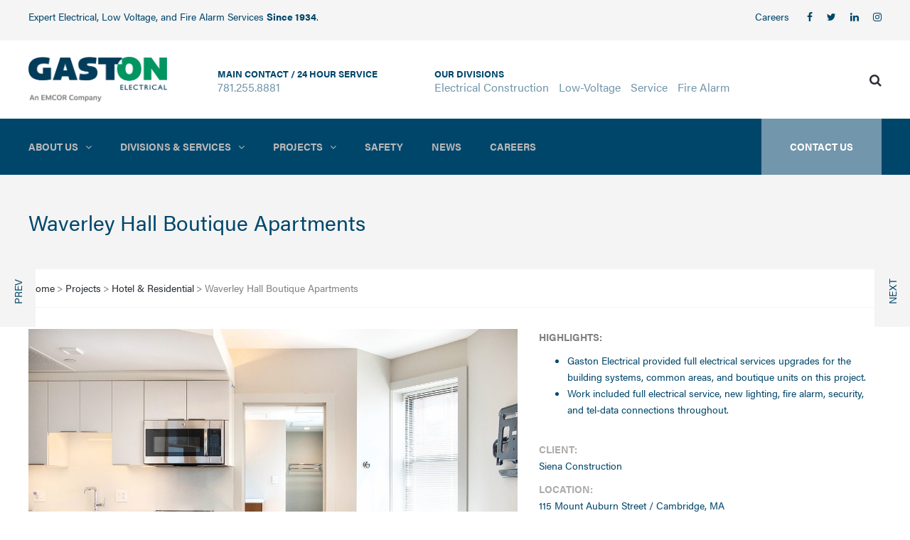

--- FILE ---
content_type: text/html; charset=UTF-8
request_url: https://gastonelectrical.com/boston-electrical-construction-projects/hotel-and-residential/waverley-hall-boutique-apartments
body_size: 16774
content:

<!DOCTYPE html>
<html lang="en">
<head>
    <meta name="viewport" content="width=device-width, initial-scale=1.0, maximum-scale=1.0, user-scalable=no"/>
    <meta charset="UTF-8"/>


    <link rel="apple-touch-icon" sizes="57x57"
          href="/application/themes/gaston_electrical/assets/fav_icons/apple-icon-57x57.png">
    <link rel="apple-touch-icon" sizes="60x60"
          href="/application/themes/gaston_electrical/assets/fav_icons/apple-icon-60x60.png">
    <link rel="apple-touch-icon" sizes="72x72"
          href="/application/themes/gaston_electrical/assets/fav_icons/apple-icon-72x72.png">
    <link rel="apple-touch-icon" sizes="76x76"
          href="/application/themes/gaston_electrical/assets/fav_icons/apple-icon-76x76.png">
    <link rel="apple-touch-icon" sizes="114x114"
          href="/application/themes/gaston_electrical/assets/fav_icons/apple-icon-114x114.png">
    <link rel="apple-touch-icon" sizes="120x120"
          href="/application/themes/gaston_electrical/assets/fav_icons/apple-icon-120x120.png">
    <link rel="apple-touch-icon" sizes="144x144"
          href="/application/themes/gaston_electrical/assets/fav_icons/apple-icon-144x144.png">
    <link rel="apple-touch-icon" sizes="152x152"
          href="/application/themes/gaston_electrical/assets/fav_icons/apple-icon-152x152.png">
    <link rel="apple-touch-icon" sizes="180x180"
          href="/application/themes/gaston_electrical/assets/fav_icons/apple-icon-180x180.png">
    <link rel="icon" type="image/png" sizes="192x192"
          href="/application/themes/gaston_electrical/assets/fav_icons/android-icon-192x192.png">
    <link rel="icon" type="image/png" sizes="32x32"
          href="/application/themes/gaston_electrical/assets/fav_icons/favicon-32x32.png">
    <link rel="icon" type="image/png" sizes="96x96"
          href="/application/themes/gaston_electrical/assets/fav_icons/favicon-96x96.png">
    <link rel="icon" type="image/png" sizes="16x16"
          href="/application/themes/gaston_electrical/assets/fav_icons/favicon-16x16.png">
    <link rel="manifest" href="/application/themes/gaston_electrical/assets/fav_icons/manifest.json">
    <meta name="msapplication-TileColor" content="#ffffff">
    <meta name="msapplication-TileImage"
          content="/application/themes/gaston_electrical/assets/fav_icons/ms-icon-144x144.png">
    <meta name="theme-color" content="#ffffff">

    <meta name='robots' content='index, follow, max-image-preview:large, max-snippet:-1, max-video-preview:-1'/>
    
    <!--NEW FONT Acumin Pro-->
  <link rel="stylesheet" href="/application/themes/gaston_electrical/fonts/acumin/acumin.css">
  <!---->
  <link rel="stylesheet" href="/application/themes/gaston_electrical/css/wordpress-styles.css?v1768629011">


    <style type="text/css">
        img.wp-smiley,
        img.emoji {
            display: inline !important;
            border: none !important;
            box-shadow: none !important;
            height: 1em !important;
            width: 1em !important;
            margin: 0 0.07em !important;
            vertical-align: -0.1em !important;
            background: none !important;
            padding: 0 !important;
        }
    </style>

    <style id='global-styles-inline-css' type='text/css'>
        body {
            --wp--preset--color--black: #000000;
            --wp--preset--color--cyan-bluish-gray: #abb8c3;
            --wp--preset--color--white: #ffffff;
            --wp--preset--color--pale-pink: #f78da7;
            --wp--preset--color--vivid-red: #cf2e2e;
            --wp--preset--color--luminous-vivid-orange: #ff6900;
            --wp--preset--color--luminous-vivid-amber: #fcb900;
            --wp--preset--color--light-green-cyan: #7bdcb5;
            --wp--preset--color--vivid-green-cyan: #00d084;
            --wp--preset--color--pale-cyan-blue: #8ed1fc;
            --wp--preset--color--vivid-cyan-blue: #0693e3;
            --wp--preset--color--vivid-purple: #9b51e0;
            --wp--preset--gradient--vivid-cyan-blue-to-vivid-purple: linear-gradient(135deg, rgba(6, 147, 227, 1) 0%, rgb(155, 81, 224) 100%);
            --wp--preset--gradient--light-green-cyan-to-vivid-green-cyan: linear-gradient(135deg, rgb(122, 220, 180) 0%, rgb(0, 208, 130) 100%);
            --wp--preset--gradient--luminous-vivid-amber-to-luminous-vivid-orange: linear-gradient(135deg, rgba(252, 185, 0, 1) 0%, rgba(255, 105, 0, 1) 100%);
            --wp--preset--gradient--luminous-vivid-orange-to-vivid-red: linear-gradient(135deg, rgba(255, 105, 0, 1) 0%, rgb(207, 46, 46) 100%);
            --wp--preset--gradient--very-light-gray-to-cyan-bluish-gray: linear-gradient(135deg, rgb(238, 238, 238) 0%, rgb(169, 184, 195) 100%);
            --wp--preset--gradient--cool-to-warm-spectrum: linear-gradient(135deg, rgb(74, 234, 220) 0%, rgb(151, 120, 209) 20%, rgb(207, 42, 186) 40%, rgb(238, 44, 130) 60%, rgb(251, 105, 98) 80%, rgb(254, 248, 76) 100%);
            --wp--preset--gradient--blush-light-purple: linear-gradient(135deg, rgb(255, 206, 236) 0%, rgb(152, 150, 240) 100%);
            --wp--preset--gradient--blush-bordeaux: linear-gradient(135deg, rgb(254, 205, 165) 0%, rgb(254, 45, 45) 50%, rgb(107, 0, 62) 100%);
            --wp--preset--gradient--luminous-dusk: linear-gradient(135deg, rgb(255, 203, 112) 0%, rgb(199, 81, 192) 50%, rgb(65, 88, 208) 100%);
            --wp--preset--gradient--pale-ocean: linear-gradient(135deg, rgb(255, 245, 203) 0%, rgb(182, 227, 212) 50%, rgb(51, 167, 181) 100%);
            --wp--preset--gradient--electric-grass: linear-gradient(135deg, rgb(202, 248, 128) 0%, rgb(113, 206, 126) 100%);
            --wp--preset--gradient--midnight: linear-gradient(135deg, rgb(2, 3, 129) 0%, rgb(40, 116, 252) 100%);
            --wp--preset--duotone--dark-grayscale: url('index.html');
            --wp--preset--duotone--grayscale: url('index.html');
            --wp--preset--duotone--purple-yellow: url('index.html');
            --wp--preset--duotone--blue-red: url('index.html');
            --wp--preset--duotone--midnight: url('index.html');
            --wp--preset--duotone--magenta-yellow: url('index.html');
            --wp--preset--duotone--purple-green: url('index.html');
            --wp--preset--duotone--blue-orange: url('index.html');
            --wp--preset--font-size--small: 13px;
            --wp--preset--font-size--medium: 20px;
            --wp--preset--font-size--large: 36px;
            --wp--preset--font-size--x-large: 42px;
        }

        .has-black-color {
            color: var(--wp--preset--color--black) !important;
        }

        .has-cyan-bluish-gray-color {
            color: var(--wp--preset--color--cyan-bluish-gray) !important;
        }

        .has-white-color {
            color: var(--wp--preset--color--white) !important;
        }

        .has-pale-pink-color {
            color: var(--wp--preset--color--pale-pink) !important;
        }

        .has-vivid-red-color {
            color: var(--wp--preset--color--vivid-red) !important;
        }

        .has-luminous-vivid-orange-color {
            color: var(--wp--preset--color--luminous-vivid-orange) !important;
        }

        .has-luminous-vivid-amber-color {
            color: var(--wp--preset--color--luminous-vivid-amber) !important;
        }

        .has-light-green-cyan-color {
            color: var(--wp--preset--color--light-green-cyan) !important;
        }

        .has-vivid-green-cyan-color {
            color: var(--wp--preset--color--vivid-green-cyan) !important;
        }

        .has-pale-cyan-blue-color {
            color: var(--wp--preset--color--pale-cyan-blue) !important;
        }

        .has-vivid-cyan-blue-color {
            color: var(--wp--preset--color--vivid-cyan-blue) !important;
        }

        .has-vivid-purple-color {
            color: var(--wp--preset--color--vivid-purple) !important;
        }

        .has-black-background-color {
            background-color: var(--wp--preset--color--black) !important;
        }

        .has-cyan-bluish-gray-background-color {
            background-color: var(--wp--preset--color--cyan-bluish-gray) !important;
        }

        .has-white-background-color {
            background-color: var(--wp--preset--color--white) !important;
        }

        .has-pale-pink-background-color {
            background-color: var(--wp--preset--color--pale-pink) !important;
        }

        .has-vivid-red-background-color {
            background-color: var(--wp--preset--color--vivid-red) !important;
        }

        .has-luminous-vivid-orange-background-color {
            background-color: var(--wp--preset--color--luminous-vivid-orange) !important;
        }

        .has-luminous-vivid-amber-background-color {
            background-color: var(--wp--preset--color--luminous-vivid-amber) !important;
        }

        .has-light-green-cyan-background-color {
            background-color: var(--wp--preset--color--light-green-cyan) !important;
        }

        .has-vivid-green-cyan-background-color {
            background-color: var(--wp--preset--color--vivid-green-cyan) !important;
        }

        .has-pale-cyan-blue-background-color {
            background-color: var(--wp--preset--color--pale-cyan-blue) !important;
        }

        .has-vivid-cyan-blue-background-color {
            background-color: var(--wp--preset--color--vivid-cyan-blue) !important;
        }

        .has-vivid-purple-background-color {
            background-color: var(--wp--preset--color--vivid-purple) !important;
        }

        .has-black-border-color {
            border-color: var(--wp--preset--color--black) !important;
        }

        .has-cyan-bluish-gray-border-color {
            border-color: var(--wp--preset--color--cyan-bluish-gray) !important;
        }

        .has-white-border-color {
            border-color: var(--wp--preset--color--white) !important;
        }

        .has-pale-pink-border-color {
            border-color: var(--wp--preset--color--pale-pink) !important;
        }

        .has-vivid-red-border-color {
            border-color: var(--wp--preset--color--vivid-red) !important;
        }

        .has-luminous-vivid-orange-border-color {
            border-color: var(--wp--preset--color--luminous-vivid-orange) !important;
        }

        .has-luminous-vivid-amber-border-color {
            border-color: var(--wp--preset--color--luminous-vivid-amber) !important;
        }

        .has-light-green-cyan-border-color {
            border-color: var(--wp--preset--color--light-green-cyan) !important;
        }

        .has-vivid-green-cyan-border-color {
            border-color: var(--wp--preset--color--vivid-green-cyan) !important;
        }

        .has-pale-cyan-blue-border-color {
            border-color: var(--wp--preset--color--pale-cyan-blue) !important;
        }

        .has-vivid-cyan-blue-border-color {
            border-color: var(--wp--preset--color--vivid-cyan-blue) !important;
        }

        .has-vivid-purple-border-color {
            border-color: var(--wp--preset--color--vivid-purple) !important;
        }

        .has-vivid-cyan-blue-to-vivid-purple-gradient-background {
            background: var(--wp--preset--gradient--vivid-cyan-blue-to-vivid-purple) !important;
        }

        .has-light-green-cyan-to-vivid-green-cyan-gradient-background {
            background: var(--wp--preset--gradient--light-green-cyan-to-vivid-green-cyan) !important;
        }

        .has-luminous-vivid-amber-to-luminous-vivid-orange-gradient-background {
            background: var(--wp--preset--gradient--luminous-vivid-amber-to-luminous-vivid-orange) !important;
        }

        .has-luminous-vivid-orange-to-vivid-red-gradient-background {
            background: var(--wp--preset--gradient--luminous-vivid-orange-to-vivid-red) !important;
        }

        .has-very-light-gray-to-cyan-bluish-gray-gradient-background {
            background: var(--wp--preset--gradient--very-light-gray-to-cyan-bluish-gray) !important;
        }

        .has-cool-to-warm-spectrum-gradient-background {
            background: var(--wp--preset--gradient--cool-to-warm-spectrum) !important;
        }

        .has-blush-light-purple-gradient-background {
            background: var(--wp--preset--gradient--blush-light-purple) !important;
        }

        .has-blush-bordeaux-gradient-background {
            background: var(--wp--preset--gradient--blush-bordeaux) !important;
        }

        .has-luminous-dusk-gradient-background {
            background: var(--wp--preset--gradient--luminous-dusk) !important;
        }

        .has-pale-ocean-gradient-background {
            background: var(--wp--preset--gradient--pale-ocean) !important;
        }

        .has-electric-grass-gradient-background {
            background: var(--wp--preset--gradient--electric-grass) !important;
        }

        .has-midnight-gradient-background {
            background: var(--wp--preset--gradient--midnight) !important;
        }

        .has-small-font-size {
            font-size: var(--wp--preset--font-size--small) !important;
        }

        .has-medium-font-size {
            font-size: var(--wp--preset--font-size--medium) !important;
        }

        .has-large-font-size {
            font-size: var(--wp--preset--font-size--large) !important;
        }

        .has-x-large-font-size {
            font-size: var(--wp--preset--font-size--x-large) !important;
        }
        
    </style>

    

	<meta property="og:site_name" content="Greater Boston Electrical and Low Voltage Contractors / Gaston Electrical">
	<meta property="og:locale" content="en_US">
	<meta property="og:type" content="website">
	<meta property="og:title" content="Waverley Hall Boutique Apartments">
	<meta property="og:url" content="https://gastonelectrical.com/boston-electrical-construction-projects/hotel-and-residential/waverley-hall-boutique-apartments">
	<meta property="og:image:url" content="https://gastonelectrical.com/application/files/9316/6026/1102/Condo-55-4_2_2.jpg">
	<meta property="og:image:type" content="image/jpeg">
	<meta property="og:image:width" content="1200">
	<meta property="og:image:height" content="800">
	
<title>Waverley Hall Boutique Apartments - Greater Boston Electrical and Low Voltage Contractors / Gaston Electrical</title>

<meta http-equiv="content-type" content="text/html; charset=UTF-8">
<meta name="generator" content="Concrete CMS">
<link rel="canonical" href="https://gastonelectrical.com/boston-electrical-construction-projects/portfolio/waverley-hall-boutique-apartments">
<script type="text/javascript">
    var CCM_DISPATCHER_FILENAME = "/index.php";
    var CCM_CID = 368;
    var CCM_EDIT_MODE = false;
    var CCM_ARRANGE_MODE = false;
    var CCM_IMAGE_PATH = "/updates/concrete-cms-9.4.4/concrete/images";
    var CCM_APPLICATION_URL = "https://gastonelectrical.com";
    var CCM_REL = "";
    var CCM_ACTIVE_LOCALE = "en_US";
    var CCM_USER_REGISTERED = false;
</script>

<style type="text/css" data-area-style-area-handle="footer_about" data-block-style-block-id="2864" data-style-set="215">.ccm-custom-style-container.ccm-custom-style-footerabout-2864{padding-top:10px}</style>
<script type="text/javascript" src="/updates/concrete-cms-9.4.4/concrete/js/jquery.js?ccm_nocache=3da489ea1bf702a58424c394a706e3a84cb03f73"></script>
<link href="/packages/msv_cookie_consent/css/cookieconsent.css?ccm_nocache=4b15864e3814f9c69848f762b3e05839e9faec49" rel="stylesheet" type="text/css" media="all">
<!-- Google tag (gtag.js) -->
<script type="text/plain" data-category="analytics"  async src="https://www.googletagmanager.com/gtag/js?id=G-BESJL1PB5H"></script>
<script type="text/plain" data-category="analytics" >
  window.dataLayer = window.dataLayer || [];
  function gtag(){dataLayer.push(arguments);}
  gtag('js', new Date());

  gtag('config', 'G-BESJL1PB5H');
</script>
<link href="/updates/concrete-cms-9.4.4/concrete/css/features/imagery/frontend.css?ccm_nocache=3da489ea1bf702a58424c394a706e3a84cb03f73" rel="stylesheet" type="text/css" media="all">
<link href="/updates/concrete-cms-9.4.4/concrete/css/features/basics/frontend.css?ccm_nocache=3da489ea1bf702a58424c394a706e3a84cb03f73" rel="stylesheet" type="text/css" media="all">
<link href="/updates/concrete-cms-9.4.4/concrete/css/features/navigation/frontend.css?ccm_nocache=3da489ea1bf702a58424c394a706e3a84cb03f73" rel="stylesheet" type="text/css" media="all">
<link href="/application/blocks/projects_list/templates/related_projects/view.css?ccm_nocache=3da489ea1bf702a58424c394a706e3a84cb03f73" rel="stylesheet" type="text/css" media="all">
<link href="/updates/concrete-cms-9.4.4/concrete/css/features/search/frontend.css?ccm_nocache=3da489ea1bf702a58424c394a706e3a84cb03f73" rel="stylesheet" type="text/css" media="all">
<style>
.blueWrap{
    background-color: rgba(114,150,171,1);
    padding-top: 30px;
    padding-right: 30px;
    padding-bottom: 30px;
    padding-left: 30px;
}
.grayWrap{
    background-color: rgba(245,245,245,1);
    padding-top: 30px;
    padding-right: 30px;
    padding-bottom: 30px;
    padding-left: 30px;
}
.mgt-header-block .mgt-header-line {
    height: 1px;
    width: 45px;
    background: #7296ab;
    display: table;
    margin-top: 10px;
}
.buttomSubHead{
    z-index: 8;
    font-family: Arial, Helvetica, "sans-serif";
    color: rgb(255, 255, 255);
    text-decoration: none;
    white-space: normal;
    width: 494px;
    height: 45px;
    min-height: 0px;
    min-width: 0px;
    max-height: none;
    max-width: none;
    text-align: center;
    line-height: 22px;
    letter-spacing: 0px;
    font-weight: 400;
    font-size: 16px;
    transform-origin: 50% 50%;
    opacity: 1;
    transform: translate(0px, 0px);
    visibility: visible;
    margin-left: 85px !important;
}
.uperSubHead{
    z-index: 6;
    font-family: Arial, Helvetica, "sans-serif";
    height: auto;
    width: auto;
    color: rgb(255, 255, 255);
    text-decoration: none;
    white-space: nowrap;
    min-height: 0px;
    min-width: 0px;
    max-height: none;
    max-width: none;
    line-height: 22px;
    letter-spacing: 0px;
    font-weight: 400;
    font-size: 19px;
    transform-origin: 50% 50%;
    opacity: 1;
    transform: translate(0px, 0px);
    visibility: visible;
    margin-left: 85px;
   
}
.mainHeadSlide{
    z-index: 7;
    font-family: "Arial Black", Gadget, "sans-serif";
    height: auto;
    color: rgb(255, 255, 255);
    text-decoration: none;
    white-space: normal;
    width: 696px;
    min-height: 0px;
    min-width: 0px;
    max-height: none;
    max-width: none;
    text-align: center;
    line-height: 71px;
    letter-spacing: -4px;
    font-weight: 600;
    font-size: 85px;
    transform-origin: 50% 50%;
    opacity: 1;
    transform: translate(0px, 0px);
    visibility: visible;
}
</style>

    <script src="/application/themes/gaston_electrical/assets/wp-includes/js/jquery/jquery-migrate.min.js?ver=3.3.2"
            id="jquery-migrate-js"></script>
    <script src="/application/themes/gaston_electrical/assets/wp-content/plugins/responsive-lightbox/assets/swipebox/jquery.swipebox.min.js?ver=2.4.1"
            id="responsive-lightbox-swipebox-js"></script>
    <script src='/application/themes/gaston_electrical/assets/wp-content/plugins/the-events-calendar/common/src/resources/js/underscore-before.js'></script>
    <script src="/application/themes/gaston_electrical/assets/wp-includes/js/underscore.min.js?ver=1.13.3"
            id="underscore-js"></script>
    <script src='/application/themes/gaston_electrical/assets/wp-content/plugins/the-events-calendar/common/src/resources/js/underscore-after.js'></script>
    <script src="/application/themes/gaston_electrical/assets/wp-content/plugins/responsive-lightbox/assets/infinitescroll/infinite-scroll.pkgd.min.js?ver=6.0.1"
            id="responsive-lightbox-infinite-scroll-js"></script>
    <script type='text/javascript' id='responsive-lightbox-js-extra'>
        /* <![CDATA[ */
        var rlArgs = {
            "script": "swipebox",
            "selector": "lightbox",
            "customEvents": "",
            "activeGalleries": "1",
            "animation": "1",
            "hideCloseButtonOnMobile": "0",
            "removeBarsOnMobile": "0",
            "hideBars": "1",
            "hideBarsDelay": "5000",
            "videoMaxWidth": "1080",
            "useSVG": "1",
            "loopAtEnd": "0",
            "woocommerce_gallery": "0",
            "ajaxurl": "",
            "nonce": "1a08542797",
            "preview": "false",
            "postId": "11",
            "scriptExtension": ""
        };
        /* ]]> */
    </script>
    <script src="/application/themes/gaston_electrical/assets/wp-content/plugins/responsive-lightbox/js/front.js?ver=2.4.1"
            id="responsive-lightbox-js"></script>
    <script src="/application/themes/gaston_electrical/assets/wp-content/plugins/twitter-tweets/js/weblizar-fronend-twitter-tweets.js?ver=1"
            id="wl-weblizar-fronend-twitter-tweets-js"></script>
    <script src="/application/themes/gaston_electrical/assets/wp-content/plugins/ultimate-member/assets/js/um-gdpr.min.js?ver=2.4.2"
            id="um-gdpr-js"></script>
    <script src="/application/themes/gaston_electrical/assets/wp-content/uploads/js-cache-thebuilt.js?ver=6.0.1"
            id="js-cache-thebuilt-js"></script>
    <script language="javascript" type="text/javascript">
        var style = document.createElement("style");
        style.type = "text/css";
        style.id = "antiClickjack";
        if ("cssText" in style) {
            style.cssText = "body{display:none !important;}";
        } else {
            style.innerHTML = "body{display:none !important;}";
        }
        document.getElementsByTagName("head")[0].appendChild(style);

        if (top === self) {
            var antiClickjack = document.getElementById("antiClickjack");
            antiClickjack.parentNode.removeChild(antiClickjack);
        } else {
            top.location = self.location;
        }
    </script>
    <style type="text/css">
        .um_request_name {
            display: none !important;
        }
    </style>


    <script>function setREVStartSize(e) {
            //window.requestAnimationFrame(function() {
            window.RSIW = window.RSIW === undefined ? window.innerWidth : window.RSIW;
            window.RSIH = window.RSIH === undefined ? window.innerHeight : window.RSIH;
            try {
                var pw = document.getElementById(e.c).parentNode.offsetWidth,
                    newh;
                pw = pw === 0 || isNaN(pw) || (e.l == "fullwidth" || e.layout == "fullwidth") ? window.RSIW : pw;
                e.tabw = e.tabw === undefined ? 0 : parseInt(e.tabw);
                e.thumbw = e.thumbw === undefined ? 0 : parseInt(e.thumbw);
                e.tabh = e.tabh === undefined ? 0 : parseInt(e.tabh);
                e.thumbh = e.thumbh === undefined ? 0 : parseInt(e.thumbh);
                e.tabhide = e.tabhide === undefined ? 0 : parseInt(e.tabhide);
                e.thumbhide = e.thumbhide === undefined ? 0 : parseInt(e.thumbhide);
                e.mh = e.mh === undefined || e.mh == "" || e.mh === "auto" ? 0 : parseInt(e.mh, 0);
                if (e.layout === "fullscreen" || e.l === "fullscreen")
                    newh = Math.max(e.mh, window.RSIH);
                else {
                    e.gw = Array.isArray(e.gw) ? e.gw : [e.gw];
                    for (var i in e.rl) if (e.gw[i] === undefined || e.gw[i] === 0) e.gw[i] = e.gw[i - 1];
                    e.gh = e.el === undefined || e.el === "" || (Array.isArray(e.el) && e.el.length == 0) ? e.gh : e.el;
                    e.gh = Array.isArray(e.gh) ? e.gh : [e.gh];
                    for (var i in e.rl) if (e.gh[i] === undefined || e.gh[i] === 0) e.gh[i] = e.gh[i - 1];

                    var nl = new Array(e.rl.length),
                        ix = 0,
                        sl;
                    e.tabw = e.tabhide >= pw ? 0 : e.tabw;
                    e.thumbw = e.thumbhide >= pw ? 0 : e.thumbw;
                    e.tabh = e.tabhide >= pw ? 0 : e.tabh;
                    e.thumbh = e.thumbhide >= pw ? 0 : e.thumbh;
                    for (var i in e.rl) nl[i] = e.rl[i] < window.RSIW ? 0 : e.rl[i];
                    sl = nl[0];
                    for (var i in nl) if (sl > nl[i] && nl[i] > 0) {
                        sl = nl[i];
                        ix = i;
                    }
                    var m = pw > (e.gw[ix] + e.tabw + e.thumbw) ? 1 : (pw - (e.tabw + e.thumbw)) / (e.gw[ix]);
                    newh = (e.gh[ix] * m) + (e.tabh + e.thumbh);
                }
                var el = document.getElementById(e.c);
                if (el !== null && el) el.style.height = newh + "px";
                el = document.getElementById(e.c + "_wrapper");
                if (el !== null && el) {
                    el.style.height = newh + "px";
                    el.style.display = "block";
                }
            } catch (e) {
                console.log("Failure at Presize of Slider:" + e)
            }
            //});
        };</script>
    <style type="text/css" data-type="vc_shortcodes-custom-css">.vc_custom_1464598757561 {
            padding-bottom: 30px !important;
        }

        .vc_custom_1644961338659 {
            padding-top: 150px !important;
            padding-bottom: 150px !important;
            background-color: #ffffff !important;
        }

        .vc_custom_1461317391634 {
            margin-bottom: 20px !important;
        }

        .vc_custom_1464598757561 {
            padding-bottom: 30px !important;
        }

        .vc_custom_1644609719735 {
            padding-top: 150px !important;
            padding-bottom: 150px !important;
            background-color: #f5f5f5 !important;
        }

        .vc_custom_1459437352339 {
            margin-bottom: 50px !important;
        }

        .vc_custom_1477600302867 {
            padding-bottom: 60px !important;
        }

        .vc_custom_1482437205588 {
            padding-top: 30px !important;
            padding-bottom: 30px !important;
        }

        .vc_custom_1482437205588 {
            padding-top: 30px !important;
            padding-bottom: 30px !important;
        }

        .vc_custom_1482437205588 {
            padding-top: 30px !important;
            padding-bottom: 30px !important;
        }

        .vc_custom_1482437205588 {
            padding-top: 30px !important;
            padding-bottom: 30px !important;
        }

        .vc_custom_1482437205588 {
            padding-top: 30px !important;
            padding-bottom: 30px !important;
        }

        .vc_custom_1482437205588 {
            padding-top: 30px !important;
            padding-bottom: 30px !important;
        }

        .vc_custom_1644943730048 {
            padding-top: 150px !important;
            padding-bottom: 150px !important;
            background-color: #ffffff !important;
        }

        .vc_custom_1484952108622 {
            padding-top: 150px !important;
            padding-bottom: 150px !important;
        }

        .vc_custom_1645046039560 {
            padding-right: 25px !important;
            padding-left: 10px !important;
        }

        .vc_custom_1489546627181 {
            padding-top: 25px !important;
            padding-right: 25px !important;
            padding-bottom: 25px !important;
            padding-left: 25px !important;
            background-color: #f5f5f5 !important;
        }

        .vc_custom_1645045931182 {
            padding-right: 25px !important;
            padding-left: 15px !important;
        }

        .vc_custom_1645045849175 {
            padding-top: 25px !important;
            padding-right: 25px !important;
            padding-bottom: 25px !important;
            padding-left: 25px !important;
            background-color: #f5f5f5 !important;
        }

        .vc_custom_1645045767632 {
            padding-right: 25px !important;
            padding-left: 10px !important;
        }

        .vc_custom_1645045993202 {
            padding-top: 25px !important;
            padding-right: 25px !important;
            padding-bottom: 25px !important;
            padding-left: 25px !important;
            background-color: #f5f5f5 !important;
        }

        .vc_custom_1559058422218 {
            padding-right: 25px !important;
            padding-left: 10px !important;
        }

        .vc_custom_1606782237528 {
            padding-top: 25px !important;
            padding-right: 25px !important;
            padding-bottom: 25px !important;
            padding-left: 25px !important;
            background-color: #f5f5f5 !important;
        }

        .vc_custom_1645046692292 {
            padding-right: 25px !important;
            padding-left: 10px !important;
        }

        .vc_custom_1645046565990 {
            padding-top: 25px !important;
            padding-right: 25px !important;
            padding-bottom: 25px !important;
            padding-left: 25px !important;
            background-color: #f5f5f5 !important;
        }

        .vc_custom_1559059088991 {
            padding-right: 25px !important;
            padding-left: 10px !important;
        }

        .vc_custom_1559059581525 {
            padding-top: 25px !important;
            padding-right: 25px !important;
            padding-bottom: 25px !important;
            padding-left: 25px !important;
            background-color: #f5f5f5 !important;
        }

        .vc_custom_1484952108622 {
            padding-top: 150px !important;
            padding-bottom: 150px !important;
        }

        .vc_custom_1625161888384 {
            padding-top: 25px !important;
            padding-right: 25px !important;
            padding-left: 25px !important;
        }</style>
    <noscript>
        <style> .wpb_animate_when_almost_visible {
                opacity: 1;
            }</style>
    </noscript>
    <noscript>
        <style id="rocket-lazyload-nojs-css">.rll-youtube-player, [data-lazy-src] {
                display: none !important;
            }</style>
    </noscript>
    
    <style>
        div#cookiesdirective {
            font-family: 'acumin-pro', sans-serif !important;
        }
        div#cookiesdirective div{
            font-family: 'acumin-pro', sans-serif !important;
        }
        div#cookiesdirective input {
            font-family: 'acumin-pro', sans-serif !important;
        }
    </style>

    <link href="/application/files/cache/css/gaston_electrical/main.css?ts=1768629011" rel="stylesheet" type="text/css" media="all">
</head>

<body class="home page-template-default page page-id-11 tribe-no-js wpb-js-composer js-comp-ver-6.9.0 vc_responsive">

<div class="ccm-page ccm-page-id-368 page-type-page-type-project page-template-project">

<div class="header-menu-bg top-menu-position-default">
    <div class="header-menu">
        <div class="container">
            <div class="row">
                <div class="col-md-12">

                    <div class="header-info-text">
                        

    <p>Expert Electrical, Low Voltage, and Fire Alarm Services&nbsp;<strong>Since 1934</strong>.</p>

                    </div>
                    <div class="social-icons-top">
                        

    <ul>
	<li><a class="a-facebook" href="https://www.facebook.com/GastonElectrical" target="_blank"><i class="fa fa-facebook"></i></a></li>
	<li><a class="a-twitter" href="https://twitter.com/GastonElec" target="_blank"><i class="fa fa-twitter"></i></a></li>
	<li><a class="a-linkedin" href="https://www.linkedin.com/company/gaston-electrical" target="_blank"><i class="fa fa-linkedin"></i></a></li>
	<li><a class="a-instagram" href="https://www.instagram.com/gaston_electrical/" target="_blank"><i class="fa fa-instagram"></i></a></li>
</ul>

                    </div>
                    <div class="menu-top-menu-container-toggle"></div>
                    <div class="top-menu-container">
                        

    <ul class="top-menu" id="BLOCK_2743"><li class="menu-item menu-item-type-post_type menu-item-object-page "><a href="https://gastonelectrical.com/careers" target="_self" class="">Careers</a></li></ul>
                    </div>
                </div>
            </div>
        </div>
    </div>
</div>
<header class="sticky-header main-header sticky-header-elements-headeronly">
    <div class="container">
        <div class="row">
            <div class="col-md-12">

                <div class="header-left logo">
                    

    <a href="https://gastonelectrical.com/"><picture><!--[if IE 9]><video style='display: none;'><![endif]--><!--[if IE 9]></video><![endif]--><img src="/application/files/9616/6178/8035/GE_wEME_Web_200x70.png" alt="" width="820" height="267" class="ccm-image-block img-fluid bID-2608"></picture></a>

                </div>

                <div class="header-center">
                    <div class="header-info-2-text">
                        <div class="header-info-half">
                            

    <div class="header-info-content-title">main contact / 24 hour service</div>

<div class="header-info-content-text"><a href="tel:7812558881">781.255.8881</a></div>

                        </div>
                        <div class="header-info-half-2">
                            

    <div class="header-info-content-title">our divisions</div>

<div class="header-info-content-text">
<ul>
	<li><a href="https://gastonelectrical.com/our-services/electrical-construction/">Electrical Construction</a></li>
	<li><a href="https://gastonelectrical.com/our-services/boston-low-voltage">Low-Voltage</a></li>
	<li><a href="https://gastonelectrical.com/our-services/service-division/">Service</a></li>
	<li><a href="https://gastonelectrical.com/our-services/fire-alarm/">Fire Alarm</a></li>
</ul>
</div>

                        </div>
                    </div>
                </div>

                <div class="header-right">
                    <ul class="header-nav">
                        <li class="search-toggle">
                            <div id="trigger-search"><a class="search-toggle-btn"><i class="fa fa-search"></i></a></div>
                        </li>


                    </ul>
                </div>
            </div>
        </div>

    </div>
    <div class="mainmenu-belowheader mainmenu-dark menu-uppercase">
        <div id="navbar" class="navbar navbar-default clearfix mgt-mega-menu">
            <div class="navbar-inner">
                <div class="container">

                    <div class="navbar-toggle" data-toggle="collapse" data-target=".collapse">
                        Menu
                    </div>

                    <div class="navbar-collapse collapse">
                        

    <ul class="nav"><li class="menu-item menu-item-type-post_type menu-item-object-page menu-item-has-children"><a href="https://gastonelectrical.com/about-us" target="_self" class="menu-item-has-children">About Us</a><ul class="sub-menu  megamenu-column-1"><li class="menu-item menu-item-type-post_type menu-item-object-page "><a href="https://gastonelectrical.com/about-us/about-us" target="_self" class="">About Us</a></li><li class="menu-item menu-item-type-post_type menu-item-object-page "><a href="https://gastonelectrical.com/about-us/gaston-electrical-company-leadership" target="_self" class="">Company Leadership</a></li><li class="menu-item menu-item-type-post_type menu-item-object-page "><a href="https://gastonelectrical.com/about-us/giving-back" target="_self" class="">Giving Back</a></li></ul></li><li class="menu-item menu-item-type-post_type menu-item-object-page menu-item-has-children"><a href="https://gastonelectrical.com/our-services" target="_self" class="menu-item-has-children">Divisions &amp; Services</a><ul class="sub-menu  megamenu-column-1"><li class="menu-item menu-item-type-post_type menu-item-object-page "><a href="/our-services" target="_self" class="">All Services</a></li><li class="menu-item menu-item-type-post_type menu-item-object-page "><a href="https://gastonelectrical.com/our-services/electrical-construction" target="_self" class="">Electrical Construction</a></li><li class="menu-item menu-item-type-post_type menu-item-object-page "><a href="https://gastonelectrical.com/our-services/boston-low-voltage" target="_self" class="">Low Voltage</a></li><li class="menu-item menu-item-type-post_type menu-item-object-page "><a href="https://gastonelectrical.com/our-services/service-division" target="_self" class="">Service</a></li><li class="menu-item menu-item-type-post_type menu-item-object-page "><a href="https://gastonelectrical.com/our-services/fire-alarm" target="_self" class="">Fire Alarm</a></li><li class="menu-item menu-item-type-post_type menu-item-object-page "><a href="https://gastonelectrical.com/our-services/bim" target="_self" class="">BIM</a></li><li class="menu-item menu-item-type-post_type menu-item-object-page "><a href="https://gastonelectrical.com/our-services/pre-fabrication" target="_self" class="">Pre-Fabrication</a></li></ul></li><li class="menu-item menu-item-type-post_type menu-item-object-page nav-path-selected menu-item-has-children"><a href="https://gastonelectrical.com/boston-electrical-construction-projects" target="_self" class="nav-path-selected menu-item-has-children">Projects</a><ul class="sub-menu  megamenu-column-1"><li class="menu-item menu-item-type-post_type menu-item-object-page "><a href="https://gastonelectrical.com/boston-electrical-construction-projects/cambridge-kendall-square-construction-experience" target="_self" class="">Cambridge / Kendall Square &ndash; A Case Study</a></li><li class="menu-item menu-item-type-post_type menu-item-object-page "><a href="https://gastonelectrical.com/boston-electrical-construction-projects/all-projects" target="_self" class="">All Projects</a></li><li class="menu-item menu-item-type-post_type menu-item-object-page "><a href="https://gastonelectrical.com/boston-electrical-construction-projects/core-shell" target="_self" class="">Core &amp; Shell</a></li><li class="menu-item menu-item-type-post_type menu-item-object-page "><a href="https://gastonelectrical.com/boston-electrical-construction-projects/healthcare" target="_self" class="">Healthcare</a></li><li class="menu-item menu-item-type-post_type menu-item-object-page "><a href="https://gastonelectrical.com/boston-electrical-construction-projects/higher-ed" target="_self" class="">Higher-Ed</a></li><li class="menu-item menu-item-type-post_type menu-item-object-page nav-path-selected"><a href="https://gastonelectrical.com/boston-electrical-construction-projects/hotel-and-residential" target="_self" class="nav-path-selected">Hotel &amp; Residential</a></li><li class="menu-item menu-item-type-post_type menu-item-object-page "><a href="https://gastonelectrical.com/boston-electrical-construction-projects/life-sciences" target="_self" class="">Life Sciences</a></li><li class="menu-item menu-item-type-post_type menu-item-object-page "><a href="https://gastonelectrical.com/boston-electrical-construction-projects/restaurant-and-retail" target="_self" class="">Restaurant &amp; Retail</a></li><li class="menu-item menu-item-type-post_type menu-item-object-page "><a href="https://gastonelectrical.com/boston-electrical-construction-projects/distinct-projects" target="_self" class="">Distinct Projects</a></li><li class="menu-item menu-item-type-post_type menu-item-object-page "><a href="https://gastonelectrical.com/boston-electrical-construction-projects/sports-and-recreation" target="_self" class="">Sports &amp; Recreation</a></li><li class="menu-item menu-item-type-post_type menu-item-object-page "><a href="https://gastonelectrical.com/boston-electrical-construction-projects/tenant-fit-up" target="_self" class="">Tenant Fit-up</a></li><li class="menu-item menu-item-type-post_type menu-item-object-page "><a href="https://gastonelectrical.com/boston-electrical-construction-projects/theatre-and-cinema" target="_self" class="">Theatre &amp; Cinema</a></li></ul></li><li class="menu-item menu-item-type-post_type menu-item-object-page "><a href="https://gastonelectrical.com/safety" target="_self" class="">Safety</a></li><li class="menu-item menu-item-type-post_type menu-item-object-page "><a href="https://gastonelectrical.com/news" target="_self" class="">News</a></li><li class="menu-item menu-item-type-post_type menu-item-object-page "><a href="https://gastonelectrical.com/careers" target="_self" class="">Careers</a></li><li class="menu-item menu-item-type-post_type menu-item-object-page pull-right mgt-animated mgt-highlight menu-item menu-item-type-post_type"><a href="https://gastonelectrical.com/contact-us-5" target="_self" class="pull-right mgt-animated mgt-highlight menu-item menu-item-type-post_type">Contact US</a></li></ul>
                    </div>
                </div>
            </div>
        </div>

    </div>
</header>
<div class="portfolio-navigation-prev" data-name="Prev">
    <div class="portfolio-navigation-image">
        <a href="https://gastonelectrical.com/boston-electrical-construction-projects/hotel-and-residential/mit-w70-new-house-dormitory-renovation" rel="prev">

            
            <img
                src="https://gastonelectrical.com/application/files/cache/thumbnails/gaston-electrical-portfolio-mitw70-3-ee79fac52c715a565bb4e9ce05745d5a.jpg"
                class="attachment-thebuilt-portfolio-nav size-thebuilt-portfolio-nav wp-post-image entered lazyloaded "
                alt=""
                data-lazy-sizes="(max-width: 100px) 100vw, 100px"
                data-lazy-src="https://gastonelectrical.com/application/files/cache/thumbnails/gaston-electrical-portfolio-mitw70-3-ee79fac52c715a565bb4e9ce05745d5a.jpg"
                data-ll-status="loaded" sizes="(max-width: 100px) 100vw, 100px"
                width="100" height="100">
        </a></div>
</div>

<div class="portfolio-navigation-next" data-name="Next">
    <div class="portfolio-navigation-image">
        <a href="https://gastonelectrical.com/boston-electrical-construction-projects/hotel-and-residential/revere-hotel-boston" rel="next">

            
            <img
                src="https://gastonelectrical.com/application/files/cache/thumbnails/20170802-101928-sm-7b276a9779ebe126a7851898467621c1.jpg"
                class="attachment-thebuilt-portfolio-nav size-thebuilt-portfolio-nav wp-post-image entered lazyloaded "
                alt=""
                data-lazy-sizes="(max-width: 100px) 100vw, 100px"
                data-lazy-src="https://gastonelectrical.com/application/files/cache/thumbnails/20170802-101928-sm-7b276a9779ebe126a7851898467621c1.jpg"
                data-ll-status="loaded" sizes="(max-width: 100px) 100vw, 100px"
                width="100" height="100">
        </a></div>
</div>
    <div class="content-block">
        <div class="container-bg with-bgcolor" data-style="background-color: #F4F4F4" style="background-color: #F4F4F4">
            <div class="container-bg-overlay">
                <div class="container">
                    <div class="row">
                        <div class="col-md-12">
                            <div class="page-item-title">
                                

    <div class="container-bg-overlay">
<div class="container">
<div class="row">
<div class="col-md-12">
<div class="page-item-title">
<h1>Waverley Hall Boutique Apartments</h1>
</div>
</div>
</div>
</div>
</div>

                            </div>
                        </div>
                    </div>
                </div>
            </div>
            <div class="breadcrumbs-container-wrapper">
                <div class="container">
                    <div class="row">
                        <div class="col-md-12">
                            <div class="breadcrumbs" typeof="BreadcrumbList" vocab="http://schema.org/">
        <span property="itemListElement" typeof="ListItem"><a property="item" typeof="WebPage" href="https://gastonelectrical.com/" target="_self">Home</a></span>><span property="itemListElement" typeof="ListItem"><a property="item" typeof="WebPage" href="https://gastonelectrical.com/boston-electrical-construction-projects" target="_self">Projects</a></span>><span property="itemListElement" typeof="ListItem"><a property="item" typeof="WebPage" href="https://gastonelectrical.com/boston-electrical-construction-projects/hotel-and-residential" target="_self">Hotel &amp; Residential</a></span>><span property="itemListElement" typeof="ListItem">Waverley Hall Boutique Apartments</span>
    </div>                        </div>
                    </div>
                </div>
            </div>
        </div>
        <div class="page-container container">
            

    
        </div>
    </div>

    <div class="project-container container portfolio-item-details portfolio-layout-0 portfolio-title-position-default">
        <div class="row">

            <div class="col-md-7">

                <div class=" portfolio-item-image-container">
                    <div class="row">
                        <div class="col-md-12">

                            

    

    <div class="portfolio-item-image">
        <div class="porftolio-slider enable-slider">
            <ul class="slides">

                                    
                    <li>
                        <a href="https://gastonelectrical.com/application/files/5916/6024/3509/Condo-55-4_2_2.jpg"
                           rel="lightbox"><img
                                    src="data:image/svg+xml,%3Csvg%20xmlns='http://www.w3.org/2000/svg'%20viewBox='0%200%201500%201500'%3E%3C/svg%3E"
                                    alt="Condo-55-4_2_2.jpg"
                                    data-lazy-src="https://gastonelectrical.com/application/files/5916/6024/3509/Condo-55-4_2_2.jpg"
                                    width="1500" height="1500">
                        </a></li>

                                    
                    <li>
                        <a href="https://gastonelectrical.com/application/files/9616/6024/3528/Condo-61-11_2_1.jpg"
                           rel="lightbox"><img
                                    src="data:image/svg+xml,%3Csvg%20xmlns='http://www.w3.org/2000/svg'%20viewBox='0%200%201500%201500'%3E%3C/svg%3E"
                                    alt="Condo-61-11_2_1.jpg"
                                    data-lazy-src="https://gastonelectrical.com/application/files/9616/6024/3528/Condo-61-11_2_1.jpg"
                                    width="1500" height="1500">
                        </a></li>

                                    
                    <li>
                        <a href="https://gastonelectrical.com/application/files/7916/6024/3544/Condo-62-3_2_1.jpg"
                           rel="lightbox"><img
                                    src="data:image/svg+xml,%3Csvg%20xmlns='http://www.w3.org/2000/svg'%20viewBox='0%200%201500%201500'%3E%3C/svg%3E"
                                    alt="Condo-62-3_2_1.jpg"
                                    data-lazy-src="https://gastonelectrical.com/application/files/7916/6024/3544/Condo-62-3_2_1.jpg"
                                    width="1500" height="1500">
                        </a></li>

                            </ul>
        </div>
    </div>
    <script>
        $().ready(function () {
            $(".porftolio-slider.enable-slider ul.slides").owlCarousel({
                items: 1,
                itemsDesktop: [1024,3],
                itemsTablet: [770,2],
                itemsMobile : [480,1],
                autoHeight: true,
                autoPlay: true,
                navigation: true,
                navigationText : false,
                pagination: false,
                afterInit : function(elem){
                    $(".porftolio-slider").css("display", "block");
                }
            });
        })
    </script>




                        </div>
                    </div>
                </div>

            </div>

            <div class="col-md-5">

                <div class="portfolio-item-data clearfix">

                    <div class="project-content">
                        

    <div class="portfolio-item-data clearfix">
<div class="project-content">
<p><span style="color: #808080;"><strong>HIGHLIGHTS:</strong></span></p>

<ul>
	<li>Gaston Electrical provided full electrical services upgrades for the building systems, common areas, and boutique units on this project.</li>
	<li>Work included full electrical&nbsp;service, new lighting, fire alarm, security, and tel-data connections throughout.</li>
</ul>

<div class="clear">&nbsp;</div>
</div>

<div class="row">
<div class="col-md-12">
<div class="project-details">
<p><span>Client:</span> Siena Construction</p>

<p><span>Location:</span> 115 Mount Auburn Street / Cambridge, MA</p>

<p><span>Area:</span> Six Story / 30 Units</p>

<p><span>Completed date:</span> Summer 2017</p>

<p><span>Category:</span> Hotel &amp; Residential</p>
</div>
</div>
</div>
</div>

                        <div class="clear"></div>
                    </div>

                    <div class="row">
                        <div class="col-md-12">

                            <div class="project-details">

                                
                            </div>


                            <div class="post-social-wrapper"><span><i class="fa fa-share-alt"></i>
	Share:</span>
                                <div class="post-social">
                                    <a title="Share this" href="#" class="facebook-share"> <i
                                                class="fa fa-facebook"></i></a>
                                    <a title="Tweet this" href="#" class="twitter-share"> <i class="fa fa-twitter"></i></a>
                                    <a title="Share with Google Plus" href="#" class="googleplus-share"> <i
                                                class="fa fa-google-plus"></i></a>
                                    <a title="Pin this" href="#" class="pinterest-share"> <i
                                                class="fa fa-pinterest"></i></a>
                                </div>
                                <div class="clear"></div>
                            </div>

                        </div>
                    </div>

                </div>
                <div class="clear"></div>
            </div>


        </div>
    </div>

    <div class="related-works">
        <div class="container">
            <div class="row">
                <div class="col-md-12">
                    <div class="page-item-title">
                        <h1>More projects</h1>
                    </div>
                </div>
            </div>
        </div>

        

    

<div data-vc-full-width="true" data-vc-full-width-init="true" data-vc-stretch-content="true"
     class="vc_row wpb_row vc_row-fluid vc_row-no-padding">
    <div class="wpb_column vc_column_container vc_col-sm-12">
        <div class="vc_column-inner">
            <div class="wpb_wrapper">

                <div class="portfolio-list portfolio-columns-4 portfolio-grid-layout-0 portfolio-with-spaces clearfix"
                     id="portfolio-list">


                    
                        
                            
                            <div class="portfolio-item-block mix core-shell lab-life-sciences office portfolio-item-animation-2" data-item="0" data-name="Cambridge Crossing / Parcel I">
                                <a href="https://gastonelectrical.com/boston-electrical-construction-projects/portfolio/cambridge-crossing-parcel-i">
                                    <div class="portfolio-item-image" data-style="background-image: url('https://gastonelectrical.com/application/files/1616/5962/5525/PhotoTemplate_Square_PortfolioThumbs_ParcelI-1024x1024.jpeg')" style="background-image: url('https://gastonelectrical.com/application/files/1616/5962/5525/PhotoTemplate_Square_PortfolioThumbs_ParcelI-1024x1024.jpeg')"></div>
                                    <div class="portfolio-item-bg"></div>
                                    <div class="info">
                                                                                    <p><strong>Core &amp; Shell / Hotel &amp; Residential</strong></p>

<h4>Cambridge Crossing / Parcel I</h4>
                                                                            </div>
                                </a>
                            </div>

                        
                            
                            <div class="portfolio-item-block mix core-shell lab-life-sciences office portfolio-item-animation-2" data-item="1" data-name="One Chestnut Place Apartments">
                                <a href="https://gastonelectrical.com/boston-electrical-construction-projects/chestnut-place-apartments">
                                    <div class="portfolio-item-image" data-style="background-image: url('https://gastonelectrical.com/application/files/2316/5972/6402/building_crop-1024x1024.jpeg')" style="background-image: url('https://gastonelectrical.com/application/files/2316/5972/6402/building_crop-1024x1024.jpeg')"></div>
                                    <div class="portfolio-item-bg"></div>
                                    <div class="info">
                                                                                    <p><strong>Core &amp; Shell / Hotel &amp; Residential</strong></p>

<h4>One Chestnut Place Apartments</h4>
                                                                            </div>
                                </a>
                            </div>

                        
                            
                            <div class="portfolio-item-block mix core-shell lab-life-sciences office portfolio-item-animation-2" data-item="2" data-name="Brandeis University / Skyline Residence Hall">
                                <a href="https://gastonelectrical.com/boston-electrical-construction-projects/portfolio/brandeis-university-skyline-residence-hall">
                                    <div class="portfolio-item-image" data-style="background-image: url('https://gastonelectrical.com/application/files/5316/6020/6369/Brandeis-5_crop-1024x1024_1.jpg')" style="background-image: url('https://gastonelectrical.com/application/files/5316/6020/6369/Brandeis-5_crop-1024x1024_1.jpg')"></div>
                                    <div class="portfolio-item-bg"></div>
                                    <div class="info">
                                                                                    <p><strong>Core &amp; Shell / Higher-Ed / Hotel &amp; Residential</strong></p>

<h4>Brandeis University / Skyline Residence Hall</h4>
                                                                            </div>
                                </a>
                            </div>

                        
                            
                            <div class="portfolio-item-block mix core-shell lab-life-sciences office portfolio-item-animation-2" data-item="3" data-name="Omni Hotel Seaport / Hotel Restaurants">
                                <a href="https://gastonelectrical.com/boston-electrical-construction-projects/portfolio/omni-hotel-seaport-hotel-restaurants">
                                    <div class="portfolio-item-image" data-style="background-image: url('https://gastonelectrical.com/application/files/2716/6020/6717/Coquette_1_square-1024x1024_1.jpg')" style="background-image: url('https://gastonelectrical.com/application/files/2716/6020/6717/Coquette_1_square-1024x1024_1.jpg')"></div>
                                    <div class="portfolio-item-bg"></div>
                                    <div class="info">
                                                                                    <p><strong>Hotel &amp; Residential / Restaurant &amp; Retail</strong></p>

<h4>Omni Hotel Seaport / Hotel Restaurants</h4>
                                                                            </div>
                                </a>
                            </div>

                        

                    
                </div>

                <script>(function ($) {
                        $(document).ready(function () {
                            $("#portfolio-list").mixItUp({effects: ["fade", "fade"], easing: "snap"});
                        });
                    })(jQuery);
                </script>
            </div>
        </div>
    </div>
</div>
<div class="vc_row-full-width"></div>



    </div>


<div class="container-fluid container-fluid-footer">
    <div class="row">
        <div class="footer-sidebar-2-wrapper">
            <div class="footer-sidebar-2 sidebar container footer-container">
                <ul id="footer-sidebar-2" class="clearfix">
                    <li id="text-11" class="widget widget_text">
                        

        <div class="ccm-custom-style-container ccm-custom-style-footerabout-2864"
            >
    <h2>About Gaston Electrical</h2>

<p>Since 1934, Gaston Electrical has provided expert electrical, low-voltage, and fire alarm services to the commercial, institutional, life-sciences, hospitality, healthcare, and retail markets in New England.</p>

    </div>


    <p><a href="https://emcorgroup.com/hr1095" target="_blank">NOTICE: Important Health Coverage Tax Documents.</a></p>

                    </li>
                    <li id="text-12" class="widget widget_text">
                        

    <h2>Contact info</h2>

<p><i class="fa fa-map-marker text-color-theme"></i>85 Morse Street Norwood, MA 02062</p>

<p><i class="fa fa-phone-square text-color-theme"></i><a href="tel:7812558881">781.255.8881</a></p>

<p><i class="fa fa-envelope-o text-color-theme"></i><a href="mailto:marketing@gastonelectrical.com">marketing@gastonelectrical.com</a></p>

<p class="text-color-white">HOURS OF OPERATION</p>

<p><i class="fa fa-clock-o"></i>Monday-Friday: 7:30 AM to 5:00 PM</p>

<p><i class="fa fa-clock-o"></i>Saturday: Closed</p>

<p><i class="fa fa-times-circle-o"></i> Sunday: Closed</p>

                    </li>
                    <li id="nav_menu-7" class="widget widget_nav_menu">
                        

    <h2>Menu Links</h2>

<ul>
	<li class="menu-item menu-item-type-post_type menu-item-object-page menu-item-3112" id="menu-item-3112"><a href="https://gastonelectrical.com/about-us">About Us</a></li>
	<li class="menu-item menu-item-type-post_type menu-item-object-page menu-item-3113" id="menu-item-3113"><a href="https://gastonelectrical.com/our-services">Divisions &amp; Services</a></li>
	<li class="menu-item menu-item-type-post_type menu-item-object-page menu-item-4069" id="menu-item-4069"><a href="https://gastonelectrical.com/boston-electrical-construction-projects">Projects</a></li>
	<li class="menu-item menu-item-type-post_type menu-item-object-page menu-item-4072" id="menu-item-4072"><a href="https://gastonelectrical.com/safety">Safety</a></li>
	<li class="menu-item menu-item-type-post_type menu-item-object-page menu-item-4071" id="menu-item-4071"><a href="https://gastonelectrical.com/news">News</a></li>
	<li class="menu-item menu-item-type-post_type menu-item-object-page menu-item-2916" id="menu-item-2916"><a href="https://gastonelectrical.com/careers">Careers</a></li>
	<li class="menu-item menu-item-type-post_type menu-item-object-page menu-item-4070" id="menu-item-4070"><a href="https://gastonelectrical.com/contact-us-5">Contact Us</a></li>
</ul>

                    </li>
                    <li id="weblizar_twitter-2" class="widget widget_weblizar_twitter"><h2 class="widgettitle">Recent
                            Twitter Posts</h2>
                        <div style="display:block;width:100%;float:left;overflow:hidden">
                            <a class="twitter-timeline" data-dnt="true" href="https://twitter.com/@GastonElec"
                               min-width="" height="450" data-theme="light" data-lang=""></a>

                        </div>
                    </li>
                </ul>
            </div>
        </div>

        <footer class="text-center">

            <div class="container">
                <div class="row">
                    <div class="col-xs-12 col-sm-4 pull-right">
                        <div class="fcol-1">
                            <p>NYSE: EME</p>
                                                    </div>
                    </div>
                    <div class="col-xs-12 col-sm-4 pull-right">
                        <div class="fcol-2">
                            

    <p><a href="https://emcorgroup.com/privacy-notice/" target="_blank">Privacy Notice</a>&nbsp;&nbsp;|&nbsp;&nbsp;<a href="https://emcorgroup.com/privacy-notice/#CCPA" target="_blank">CCPA Notice at Collection</a>&nbsp;&nbsp;|&nbsp;&nbsp;<a href="https://gastonelectrical.com/sitemap">Sitemap</a></p>

                        </div>
                    </div>
                    <div class="col-xs-12 col-sm-4 pull-right">
                        <div class="fcol-3">
                                                        <p class="footer-copyright">&copy;2026 EMCOR Group Inc.</p><!-- /.copyright -->
                                                    </div>
                    </div>
                </div>
            </div>

            <a id="top-link" href="#top"><span>Top</span></a>
        </footer>

    </div>
</div>
<div class="search-fullscreen-wrapper">
    <div class="search-fullscreen-form">
        <div class="search-close-btn"><i class="fa fa-times"></i></div>
        

        <form id="searchform_p" class="searchform" action="https://gastonelectrical.com/search" method="get"><input name="search_paths[]" type="hidden"
             value="" /><input id="s_p" placeholder="Type keyword(s) here and hit Enter &hellip;" name="query" class="field" type="search" value="" />

</form>


    </div>
</div>

<script src="/application/themes/gaston_electrical/assets/js/helper.js?bg=#abb8c3&bg1=#fff&text=#fff&size=enabled&spacing=enabled&font=enabled&height=enabled&reader=enabled&color=enabled"></script><script type="text/javascript" src="/packages/msv_cookie_consent/js/cookieconsent.umd.js?ccm_nocache=4b15864e3814f9c69848f762b3e05839e9faec49"></script>
    <script type="text/javascript">
        window.addEventListener('load', function () {
                                var CookieConsentPromise = CookieConsent.run({
                    disablePageInteraction: false,
                    mode: 'opt-out',
                    guiOptions: {
                        consentModal: {
                            layout: 'bar inline',
                            position: 'bottom left'
                        },
                        preferencesModal: {
                            layout: 'bar wide',
                            position: 'left'
                        }
                    },

                    categories: {
                        necessary: {
                            enabled: true,  // this category is enabled by default
                            readOnly: true  // this category cannot be disabled
                        }
                                                , analytics: {
                            enabled: true,
                            readOnly: false,

                            // Delete specific cookies when the user opts-out of this category
                            autoClear: {
                                cookies: [
                                    {
                                        name: /^_ga/,   // regex: match all cookies starting with '_ga'
                                    },
                                    {
                                        name: '_gid',   // string: exact cookie name
                                    }
                                ]
                            }
                        }
                                                                    },

                    language: {
                        default: 'en',
                        translations: {
                            en: {
                                consentModal: {
                                    title: "This site uses cookies to improve your experience",
                                    description: "<p><a href=\"https:\/\/emcorgroup.com\/privacy-notice\/#cookies\" target=\"_blank\">Read our cookie policy<\/a>.&nbsp;&nbsp;<a href=\" https:\/\/emcorgroup.com\/privacy-notice\/\" target=\"_blank\">Read our privacy notice<\/a>.<\/p>\r\n\r\n<p>&nbsp;<\/p>",
                                    acceptAllBtn: 'Accept All Cookies',
                                    acceptNecessaryBtn: 'Reject Non-Essential Cookies',
                                    showPreferencesBtn: 'Manage cookie preferences'
                                },
                                preferencesModal: {
                                    title: 'Manage cookie preferences',
                                    acceptAllBtn: 'Accept All Cookies',
                                    acceptNecessaryBtn: 'Reject Non-Essential Cookies',
                                    savePreferencesBtn: 'Accept current selection',
                                    closeIconLabel: 'Close',
                                    sections: [
                                        
                                        {
                                            title: 'Strictly Necessary cookies',
                                            description: 'These cookies are essential for the proper functioning of the website and cannot be disabled.',
                                            linkedCategory: 'necessary'
                                        }
                                                                                ,
                                        {
                                            title: 'Performance and Analytics cookies',
                                            description: 'These cookies are used to understand how visitors interact with the website. These cookies help provide information on metrics such as the number of visitors, bounce rate, traffic source, etc.',
                                            linkedCategory: 'analytics'
                                        }
                                                                                
                                                                            ]
                                }
                            }
                        }
                    }
                });
                CookieConsentPromise.then(function () {
                    var cm = document.querySelector('.cm');
                    if (cm) {
                        cm.insertAdjacentHTML('afterBegin','<button class="cm-dismiss"><svg width="24" height="24" viewBox="0 0 24 24" fill="none" xmlns="http://www.w3.org/2000/svg"><rect x="1" y="1" width="22" height="22" stroke="black" stroke-width="2"/><line x1="17.7071" y1="6.70711" x2="6.70711" y2="17.7071" stroke="black" stroke-width="2"/><line x1="17.2929" y1="17.7071" x2="6.29289" y2="6.70711" stroke="black" stroke-width="2"/></svg></button>');
                        var cmDismiss = document.querySelector('.cm-dismiss');
                        cmDismiss.addEventListener('click', function() {
                            CookieConsent.acceptCategory([]);
                            CookieConsent.hide();
                        });
                    }
                });
            }
        );
    </script>



<script type="text/javascript" src="/updates/concrete-cms-9.4.4/concrete/js/features/imagery/frontend.js?ccm_nocache=3da489ea1bf702a58424c394a706e3a84cb03f73"></script>
<script type="text/javascript" src="/updates/concrete-cms-9.4.4/concrete/js/features/navigation/frontend.js?ccm_nocache=3da489ea1bf702a58424c394a706e3a84cb03f73"></script>

<script>
    window.RS_MODULES = window.RS_MODULES || {};
    window.RS_MODULES.modules = window.RS_MODULES.modules || {};
    window.RS_MODULES.waiting = window.RS_MODULES.waiting || [];
    window.RS_MODULES.defered = true;
    window.RS_MODULES.moduleWaiting = window.RS_MODULES.moduleWaiting || {};
    window.RS_MODULES.type = 'compiled';
</script>

<div id="um_upload_single" style="display:none"></div>
<div id="um_view_photo" style="display:none">

    <a href="javascript:void(0);" data-action="um_remove_modal" class="um-modal-close"
       aria-label="Close view photo modal">
        <i class="um-faicon-times"></i>
    </a>

    <div class="um-modal-body photo">
        <div class="um-modal-photo"></div>
    </div>

</div>
<script>
    (function (body) {
        'use strict';
        body.className = body.className.replace(/\btribe-no-js\b/, 'tribe-js');
    })(document.body);
</script>
<script> /* <![CDATA[ */
    var tribe_l10n_datatables = {
        "aria": {
            "sort_ascending": ": activate to sort column ascending",
            "sort_descending": ": activate to sort column descending"
        },
        "length_menu": "Show _MENU_ entries",
        "empty_table": "No data available in table",
        "info": "Showing _START_ to _END_ of _TOTAL_ entries",
        "info_empty": "Showing 0 to 0 of 0 entries",
        "info_filtered": "(filtered from _MAX_ total entries)",
        "zero_records": "No matching records found",
        "search": "Search:",
        "all_selected_text": "All items on this page were selected. ",
        "select_all_link": "Select all pages",
        "clear_selection": "Clear Selection.",
        "pagination": {"all": "All", "next": "Next", "previous": "Previous"},
        "select": {"rows": {"0": "", "_": ": Selected %d rows", "1": ": Selected 1 row"}},
        "datepicker": {
            "dayNames": ["Sunday", "Monday", "Tuesday", "Wednesday", "Thursday", "Friday", "Saturday"],
            "dayNamesShort": ["Sun", "Mon", "Tue", "Wed", "Thu", "Fri", "Sat"],
            "dayNamesMin": ["S", "M", "T", "W", "T", "F", "S"],
            "monthNames": ["January", "February", "March", "April", "May", "June", "July", "August", "September", "October", "November", "December"],
            "monthNamesShort": ["January", "February", "March", "April", "May", "June", "July", "August", "September", "October", "November", "December"],
            "monthNamesMin": ["Jan", "Feb", "Mar", "Apr", "May", "Jun", "Jul", "Aug", "Sep", "Oct", "Nov", "Dec"],
            "nextText": "Next",
            "prevText": "Prev",
            "currentText": "Today",
            "closeText": "Done",
            "today": "Today",
            "clear": "Clear"
        }
    };
    /* ]]> */ </script>
<script type="text/html" id="wpb-modifications"></script>
<script>
    if (typeof revslider_showDoubleJqueryError === "undefined") {
        function revslider_showDoubleJqueryError(sliderID) {
            console.log("You have some jquery.js library include that comes after the Slider Revolution files js inclusion.");
            console.log("To fix this, you can:");
            console.log("1. Set 'Module General Options' -> 'Advanced' -> 'jQuery & OutPut Filters' -> 'Put JS to Body' to on");
            console.log("2. Find the double jQuery.js inclusion and remove it");
            return "Double Included jQuery Library";
        }
    }
</script>
<link rel="preload" as="font" id="rs-icon-set-revicon-woff"
      href="/application/themes/gaston_electrical/assets/wp-content/plugins/revslider/public/assets/fonts/revicons/revicons.woff?5510888"
      type="font/woff"
      crossorigin="anonymous" media="all"/>
<style id='rs-plugin-settings-inline-css' type='text/css'>
    #rev_slider_25_1_wrapper .hermes.tparrows {
        cursor: pointer;
        background: rgba(0, 0, 0, 0.5);
        width: 30px;
        height: 110px;
        position: absolute;
        display: block;
        z-index: 1000
    }

    #rev_slider_25_1_wrapper .hermes.tparrows:before {
        font-family: 'revicons';
        font-size: 15px;
        color: #ffffff;
        display: block;
        line-height: 110px;
        text-align: center;
        transform: translatex(0px);
        -webkit-transform: translatex(0px);
        transition: all 0.3s;
        -webkit-transition: all 0.3s
    }

    #rev_slider_25_1_wrapper .hermes.tparrows.tp-leftarrow:before {
        content: '\e824'
    }

    #rev_slider_25_1_wrapper .hermes.tparrows.tp-rightarrow:before {
        content: '\e825'
    }

    #rev_slider_25_1_wrapper .hermes.tparrows.tp-leftarrow.rs-touchhover:before {
        transform: translatex(-20px);
        -webkit-transform: translatex(-20px);
        opacity: 0
    }

    #rev_slider_25_1_wrapper .hermes.tparrows.tp-rightarrow.rs-touchhover:before {
        transform: translatex(20px);
        -webkit-transform: translatex(20px);
        opacity: 0
    }

    #rev_slider_25_1_wrapper .hermes .tp-arr-allwrapper {
        overflow: hidden;
        position: absolute;
        width: 180px;
        height: 140px;
        top: 0px;
        left: 0px;
        visibility: hidden;
        -webkit-transition: -webkit-transform 0.3s 0.3s;
        transition: transform 0.3s 0.3s;
        -webkit-perspective: 1000px;
        perspective: 1000px
    }

    #rev_slider_25_1_wrapper .hermes.tp-rightarrow .tp-arr-allwrapper {
        right: 0px;
        left: auto
    }

    #rev_slider_25_1_wrapper .hermes.tparrows.rs-touchhover .tp-arr-allwrapper {
        visibility: visible
    }

    #rev_slider_25_1_wrapper .hermes .tp-arr-imgholder {
        width: 180px;
        position: absolute;
        left: 0px;
        top: 0px;
        height: 110px;
        transform: translatex(-180px);
        -webkit-transform: translatex(-180px);
        transition: all 0.3s;
        transition-delay: 0.3s
    }

    #rev_slider_25_1_wrapper .hermes.tp-rightarrow .tp-arr-imgholder {
        transform: translatex(180px);
        -webkit-transform: translatex(180px)
    }

    #rev_slider_25_1_wrapper .hermes.tparrows.rs-touchhover .tp-arr-imgholder {
        transform: translatex(0px);
        -webkit-transform: translatex(0px)
    }

    #rev_slider_25_1_wrapper .hermes .tp-arr-titleholder {
        top: 110px;
        width: 180px;
        text-align: left;
        display: block;
        padding: 0px 10px;
        line-height: 30px;
        background: #000;
        background: rgba(0, 0, 0, 0.75);
        color: #ffffff;
        font-weight: 600;
        position: absolute;
        font-size: 12px;
        white-space: nowrap;
        letter-spacing: 1px;
        -webkit-transition: all 0.3s;
        transition: all 0.3s;
        -webkit-transform: rotatex(-90deg);
        transform: rotatex(-90deg);
        -webkit-transform-origin: 50% 0;
        transform-origin: 50% 0;
        box-sizing: border-box
    }

    #rev_slider_25_1_wrapper .hermes.tparrows.rs-touchhover .tp-arr-titleholder {
        -webkit-transition-delay: 0.6s;
        transition-delay: 0.6s;
        -webkit-transform: rotatex(0deg);
        transform: rotatex(0deg)
    }
</style>
<script src="/application/themes/gaston_electrical/assets/wp-includes/js/dist/vendor/regenerator-runtime.min.js?ver=0.13.9"
        id="regenerator-runtime-js"></script>
<script src="/application/themes/gaston_electrical/assets/wp-includes/js/dist/vendor/wp-polyfill.min.js?ver=3.15.0"
        id="wp-polyfill-js"></script>
<script type='text/javascript' id='contact-form-7-js-extra'>
    /* <![CDATA[ */
    var wpcf7 = {
        "api": {"root": "", "namespace": "contact-form-7\/v1"},
        "cached": "1"
    };
    /* ]]> */
</script>
<script src="/application/themes/gaston_electrical/assets/wp-content/plugins/revslider/public/assets/js/rbtools.min.js?ver=6.5.18"
        defer id="tp-tools-js"></script>
<script src="/application/themes/gaston_electrical/assets/wp-content/plugins/revslider/public/assets/js/rs6.min.js?ver=6.5.25"
        defer id="revmin-js"></script>
<script type='text/javascript' id='thickbox-js-extra'>
    /* <![CDATA[ */
    var thickboxL10n = {
        "next": "Next >",
        "prev": "< Prev",
        "image": "Image",
        "of": "of",
        "close": "Close",
        "noiframes": "This feature requires inline frames. You have iframes disabled or your browser does not support them.",
        "loadingAnimation": ""
    };
    /* ]]> */
</script>
<script src="/application/themes/gaston_electrical/assets/wp-includes/js/thickbox/thickbox.js?ver=3.1-20121105"
        id="thickbox-js"></script>
<script src="/application/themes/gaston_electrical/assets/wp-content/themes/thebuilt/js/bootstrap.min.js?ver=3.1.1"
        id="bootstrap-js"></script>
<script src="/application/themes/gaston_electrical/assets/wp-content/themes/thebuilt/js/easing.js?ver=1.3"
        id="easing-js"></script>
<script src="/application/themes/gaston_electrical/assets/wp-content/themes/thebuilt/js/jquery.parallax.js?ver=1.1.3"
        id="thebuilt-parallax-js"></script>
<script src="/application/themes/gaston_electrical/assets/wp-content/themes/thebuilt/js/select2/select2.min.js?ver=3.5.1"
        id="thebuilt-select2-js"></script>
<script src="/application/themes/gaston_electrical/assets/wp-content/themes/thebuilt/js/owl-carousel/owl.carousel.min.js?ver=1.3.3"
        id="owl-carousel-js"></script>
<script src="/application/themes/gaston_electrical/assets/wp-content/themes/thebuilt/js/jquery.nanoscroller.min.js?ver=3.4.0"
        id="nanoscroller-js"></script>
<script src="/application/themes/gaston_electrical/assets/wp-content/themes/thebuilt/js/jquery.mixitup.min.js?ver=2.1.7"
        id="mixitup-js"></script>
<script src="/application/themes/gaston_electrical/assets/wp-content/themes/thebuilt/js/TweenMax.min.js?ver=1.0"
        id="tweenmax-js"></script>
<script src="/application/themes/gaston_electrical/assets/wp-content/themes/thebuilt/js/jquery.superscrollorama.js?ver=1.0"
        id="scrollorama-js"></script>
<script src="/application/themes/gaston_electrical/assets/wp-content/themes/thebuilt/js/template.js?ver=2.0"
        id="thebuilt-script-js"></script>
<script src="/application/themes/gaston_electrical/assets/wp-content/plugins/ultimate-member/assets/js/select2/select2.full.min.js?ver=4.0.13"
        id="select2-js"></script>
<script src="/application/themes/gaston_electrical/assets/wp-includes/js/wp-util.min.js?ver=6.0.1"
        id="wp-util-js"></script>
<script src="/application/themes/gaston_electrical/assets/wp-includes/js/dist/hooks.min.js?ver=c6d64f2cb8f5c6bb49caca37f8828ce3"
        id="wp-hooks-js"></script>
<script src="/application/themes/gaston_electrical/assets/wp-includes/js/dist/i18n.min.js?ver=ebee46757c6a411e38fd079a7ac71d94"
        id="wp-i18n-js"></script>
<script id="wp-i18n-js-after">
    wp.i18n.setLocaleData({"text direction\u0004ltr": ["ltr"]});
</script>
<script src="/application/themes/gaston_electrical/assets/wp-content/plugins/ultimate-member/assets/js/um-raty.min.js?ver=2.4.2"
        id="um_raty-js"></script>
<script src="/application/themes/gaston_electrical/assets/wp-content/plugins/ultimate-member/assets/js/um-tipsy.min.js?ver=2.4.2"
        id="um_tipsy-js"></script>
<script src="/application/themes/gaston_electrical/assets/wp-includes/js/imagesloaded.min.js?ver=4.1.4"
        id="imagesloaded-js"></script>
<script src="/application/themes/gaston_electrical/assets/wp-includes/js/masonry.min.js?ver=4.2.2"
        id="masonry-js"></script>
<script src="/application/themes/gaston_electrical/assets/wp-includes/js/jquery/jquery.masonry.min.js?ver=3.1.2b"
        id="jquery-masonry-js"></script>
<script type='text/javascript' id='um_scripts-js-extra'>
    /* <![CDATA[ */
    var um_scripts = {"max_upload_size": "67108864", "nonce": "36b14d9c9b"};
    /* ]]> */
</script>
<script type='text/javascript' id='wpb_composer_front_js-js-extra'>
    /* <![CDATA[ */
    var vcData = {"currentTheme": {"slug": "thebuilt"}};
    /* ]]> */
</script>
<script src="/application/themes/gaston_electrical/assets/wp-content/plugins/js_composer/assets/js/dist/js_composer_front.min.js?ver=6.9.0"
        id="wpb_composer_front_js-js"></script>
<script src="/application/themes/gaston_electrical/assets/wp-content/plugins/js_composer/assets/lib/bower/skrollr/dist/skrollr.min.js?ver=6.9.0"
        id="vc_jquery_skrollr_js-js"></script>
<script src="/application/themes/gaston_electrical/assets/wp-content/plugins/js_composer/assets/lib/vc_accordion/vc-accordion.min.js?ver=6.9.0"
        id="vc_accordion_script-js"></script>
<script src="/application/themes/gaston_electrical/assets/wp-content/plugins/js_composer/assets/lib/vc-tta-autoplay/vc-tta-autoplay.min.js?ver=6.9.0"
        id="vc_tta_autoplay_script-js"></script>
<script id="rs-initialisation-scripts">
    var tpj = jQuery;

    var revapi25;

    if (window.RS_MODULES === undefined) window.RS_MODULES = {};
    if (RS_MODULES.modules === undefined) RS_MODULES.modules = {};
    RS_MODULES.modules["revslider251"] = {
        once: RS_MODULES.modules["revslider251"] !== undefined ? RS_MODULES.modules["revslider251"].once : undefined,
        init: function () {
            window.revapi25 = window.revapi25 === undefined || window.revapi25 === null || window.revapi25.length === 0 ? document.getElementById("rev_slider_25_1") : window.revapi25;
            if (window.revapi25 === null || window.revapi25 === undefined || window.revapi25.length == 0) {
                window.revapi25initTry = window.revapi25initTry === undefined ? 0 : window.revapi25initTry + 1;
                if (window.revapi25initTry < 20) requestAnimationFrame(function () {
                    RS_MODULES.modules["revslider251"].init()
                });
                return;
            }
            window.revapi25 = jQuery(window.revapi25);
            if (window.revapi25.revolution == undefined) {
                revslider_showDoubleJqueryError("rev_slider_25_1");
                return;
            }
            revapi25.revolutionInit({
                revapi: "revapi25",
                DPR: "dpr",
                sliderLayout: "fullwidth",
                visibilityLevels: "1240,1024,778,480",
                gridwidth: "1240,1024,778,480",
                gridheight: "600,768,960,720",
                lazyType: "smart",
                perspective: 600,
                perspectiveType: "local",
                editorheight: "600,768,960,720",
                responsiveLevels: "1240,1024,778,480",
                ajaxUrl: "",
                progressBar: {
                    color: "rgba(183,207,222,0.90)",
                    size: 10,
                    x: 0,
                    y: 0
                },
                navigation: {
                    mouseScrollNavigation: false,
                    wheelCallDelay: 1000,
                    onHoverStop: false,
                    touch: {
                        touchenabled: true
                    },
                    arrows: {
                        enable: true,
                        tmp: "<div class=\"tp-arr-allwrapper\">	<div class=\"tp-arr-imgholder\"></div>	<div class=\"tp-arr-titleholder\">{{title}}</div>	</div>",
                        style: "hermes",
                        hide_onmobile: true,
                        hide_under: 780,
                        left: {
                            h_offset: 50
                        },
                        right: {
                            h_offset: 50
                        }
                    }
                },
                parallax: {
                    levels: [5, 10, 15, 20, 25, 30, 35, 40, 45, 46, 47, 48, 49, 50, 51, 55],
                    type: "mouse"
                },
                viewPort: {
                    global: true,
                    globalDist: "-200px",
                    enable: false,
                    visible_area: "20%"
                },
                fallbacks: {
                    disableFocusListener: true,
                    allowHTML5AutoPlayOnAndroid: true
                },
            });

        }
    } // End of RevInitScript

    if (window.RS_MODULES.checkMinimal !== undefined) {
        window.RS_MODULES.checkMinimal();
    }
    ;
</script>
<script type="text/javascript">
    jQuery(window).on('load', function () {
        jQuery('input[name="um_request"]').val('');
    });
</script>
<script>window.lazyLoadOptions = [{
        elements_selector: "img[data-lazy-src],.rocket-lazyload,iframe[data-lazy-src]",
        data_src: "lazy-src",
        data_srcset: "lazy-srcset",
        data_sizes: "lazy-sizes",
        class_loading: "lazyloading",
        class_loaded: "lazyloaded",
        threshold: 300,
        callback_loaded: function (element) {
            if (element.tagName === "IFRAME" && element.dataset.rocketLazyload == "fitvidscompatible") {
                if (element.classList.contains("lazyloaded")) {
                    if (typeof window.jQuery != "undefined") {
                        if (jQuery.fn.fitVids) {
                            jQuery(element).parent().fitVids()
                        }
                    }
                }
            }
        }
    }, {
        elements_selector: ".rocket-lazyload",
        data_src: "lazy-src",
        data_srcset: "lazy-srcset",
        data_sizes: "lazy-sizes",
        class_loading: "lazyloading",
        class_loaded: "lazyloaded",
        threshold: 300,
    }];
    window.addEventListener('LazyLoad::Initialized', function (e) {
        var lazyLoadInstance = e.detail.instance;
        if (window.MutationObserver) {
            var observer = new MutationObserver(function (mutations) {
                var image_count = 0;
                var iframe_count = 0;
                var rocketlazy_count = 0;
                mutations.forEach(function (mutation) {
                    for (var i = 0; i < mutation.addedNodes.length; i++) {
                        if (typeof mutation.addedNodes[i].getElementsByTagName !== 'function') {
                            continue
                        }
                        if (typeof mutation.addedNodes[i].getElementsByClassName !== 'function') {
                            continue
                        }
                        images = mutation.addedNodes[i].getElementsByTagName('img');
                        is_image = mutation.addedNodes[i].tagName == "IMG";
                        iframes = mutation.addedNodes[i].getElementsByTagName('iframe');
                        is_iframe = mutation.addedNodes[i].tagName == "IFRAME";
                        rocket_lazy = mutation.addedNodes[i].getElementsByClassName('rocket-lazyload');
                        image_count += images.length;
                        iframe_count += iframes.length;
                        rocketlazy_count += rocket_lazy.length;
                        if (is_image) {
                            image_count += 1
                        }
                        if (is_iframe) {
                            iframe_count += 1
                        }
                    }
                });
                if (image_count > 0 || iframe_count > 0 || rocketlazy_count > 0) {
                    lazyLoadInstance.update()
                }
            });
            var b = document.getElementsByTagName("body")[0];
            var config = {childList: !0, subtree: !0};
            observer.observe(b, config)
        }
    }, !1)</script>
<script data-no-minify="1" async
        src="/application/themes/gaston_electrical/assets/wp-content/plugins/wp-rocket/assets/js/lazyload/17.5/lazyload.min.js"></script>
<script src="/application/themes/gaston_electrical/assets/lightbox/js/lightbox.min.js"></script>
<script src="/application/themes/gaston_electrical/assets/swiper/swiper.js"></script>
<script src="/application/themes/gaston_electrical/assets/submit-button.js?v=1768629011"></script>

</div>
</body>
</html>



--- FILE ---
content_type: text/css
request_url: https://gastonelectrical.com/application/blocks/projects_list/templates/related_projects/view.css?ccm_nocache=3da489ea1bf702a58424c394a706e3a84cb03f73
body_size: 195
content:
.portfolio-list {
  margin-top: 30px;
}
.portfolio-list .portfolio-item-block h4 {
  font-size: 20px;
  font-weight: 400;
  margin-bottom: 0;
  margin-top: 0 !important;
  color: #fff !important;
}
.portfolio-list .portfolio-item-block p {
  font-size: 13px;
  color: rgba(255, 255, 255, 0.8);
  margin-top: 10px;
  margin-bottom: 15px;
}
.portfolio-list .portfolio-item-block p:first-child {
  line-height: 10px;
  margin: 0 0 5px 0;
}
.portfolio-list .portfolio-item-block p strong {
  margin-bottom: 5px;
  font-size: 10px;
  letter-spacing: 2px;
  text-transform: uppercase;
  color: #fff;
  line-height: 10px;
  font-weight: 400;
}
/*# sourceMappingURL=view.css.map */

--- FILE ---
content_type: text/css
request_url: https://gastonelectrical.com/application/files/cache/css/gaston_electrical/main.css?ts=1768629011
body_size: 2762
content:
@import "/application/themes/gaston_electrical/assets/lightbox/css/lightbox.min.css";
@import "/application/themes/gaston_electrical/assets/swiper/swiper.css";
.is-logged-in .main-header {
  z-index: 99;
}
.is-logged-in .main-header.fixed {
  top: 48px !important;
}
@media (min-width: 1200px) {
  .container {
    width: 1200px !important;
  }
}
@media (min-width: 1000px) {
  .vc-fullwidth-image {
    min-height: 1000px !important;
  }
}
.menu-uppercase {
  z-index: 30 !important;
}
.section-title {
  color: #2A2F35;
  font-weight: 400;
  text-transform: none;
  margin-top: 45px;
  margin-bottom: 30px;
}
.section-title::after {
  content: "";
  height: 1px;
  width: 45px;
  background-color: #7296ab;
  display: block;
  margin-top: 10px;
}
.section-title.accent {
  margin-bottom: 0;
  padding-bottom: 0;
  font-weight: 700;
}
.section-title.accent::after {
  display: none;
}
.section-subtitle {
  padding-bottom: 0;
  color: #828282;
  margin: 0;
}
.section-subtitle.accent {
  font-size: 16px;
}
.section-subtitle.accent::after {
  content: "";
  height: 1px;
  width: 45px;
  background-color: #7296ab;
  display: block;
  margin-top: 10px;
  left: 50%;
  position: relative;
  transform: translateX(-50%);
}
.zero-margin-top {
  margin-top: 0 !important;
}
.zero-margin-bottom {
  margin-bottom: 0 !important;
}
div.ccm-area-drag-area {
  text-align: center !important;
}
.ccm-ui input[type='text'],
.ccm-ui select,
.ccm-ui textarea,
.ccm-ui button {
  height: auto !important;
}
.ccm-page .fa,
.ccm-page .fas {
  font: normal normal normal 14px/1 FontAwesome !important;
}
hr {
  height: 1px;
  border-top: 1px solid #ebebeb;
  border-top-color: #ebebeb;
  display: block;
  position: relative;
  top: 1px;
  width: 100%;
}
.main-header .logo img {
  width: 195px;
  height: auto !important;
}
.main-header.fixed .logo img {
  width: 150px !important;
}
.main-header .search-toggle .fa {
  font-size: 18px !important;
}
.search-fullscreen-wrapper .search-close-btn .fa {
  font-size: 40px !important;
}
.hero-slider {
  margin-bottom: 100px;
}
.ccm-image-slider img {
  max-height: 600px;
  object-fit: cover;
}
.wp-block-quote {
  box-sizing: border-box;
  overflow-wrap: break-word;
  padding: 0;
  font-size: 16px;
  font-style: normal;
  font-weight: 700;
  border-left: 10px solid #7296ab;
  color: #000;
  padding-left: 30px;
  margin: 0 0 20px;
}
.footer-sidebar-2 li.widget h1,
.footer-sidebar-2 li.widget h2,
.footer-sidebar-2 li.widget h3,
.footer-sidebar-2 li.widget h4,
.footer-sidebar-2 li.widget h5,
.footer-sidebar-2 li.widget h6 {
  color: white;
  font-weight: 400;
  font-size: 14px;
  margin-top: 0;
  padding: 0;
  text-transform: uppercase;
}
.footer-sidebar-2 li.widget i.fa {
  margin-right: 10px;
}
.page-list-owl-slider {
  margin-top: 50px;
}
.team-members-list {
  margin-top: 40px;
}
.recent-projects-list .vc_single_image-img {
  max-width: 150px;
}
.ccm-pagination-wrapper .pagination {
  width: 100%;
  display: flex;
}
.ccm-pagination-wrapper .pagination .page-item {
  display: none;
}
.ccm-pagination-wrapper .pagination .page-item.prev,
.ccm-pagination-wrapper .pagination .page-item.next {
  display: block;
}
.ccm-pagination-wrapper .pagination .page-item.prev {
  width: 50%;
  order: 2;
}
.ccm-pagination-wrapper .pagination .page-item.prev .page-link {
  width: 100%;
  text-align: center;
  justify-content: center;
  border-top-left-radius: 0 !important;
  border-bottom-left-radius: 0 !important;
  margin: 0 !important;
}
.ccm-pagination-wrapper .pagination .page-item.prev .page-link:after {
  font-family: "FontAwesome";
  content: "";
  position: relative;
  top: 0;
  display: inline-block;
  margin-left: 10px;
}
.ccm-pagination-wrapper .pagination .page-item.prev .page-link:hover {
  background: white !important;
}
.ccm-pagination-wrapper .pagination .page-item.next {
  width: 50%;
  order: 1;
}
.ccm-pagination-wrapper .pagination .page-item.next .page-link {
  width: 100%;
  text-align: center;
  justify-content: center;
  border-top-right-radius: 0 !important;
  border-bottom-right-radius: 0 !important;
  margin: 0 !important;
}
.ccm-pagination-wrapper .pagination .page-item.next .page-link:before {
  font-family: "FontAwesome";
  content: "";
  display: inline-block;
  position: relative;
  top: 0;
  margin-right: 10px;
}
.ccm-pagination-wrapper .pagination .page-item.next .page-link:hover {
  background: white !important;
}
.ccm-pagination-wrapper .pagination .page-link {
  display: flex;
  align-items: center;
  height: 50px;
  line-height: 50px;
  text-decoration: none;
  text-transform: uppercase;
  font-size: 12px;
  font-weight: 700;
  color: #2A2F35;
}
.ccm-pagination-wrapper .pagination .page-link:hover {
  color: #7296ab;
}
@media screen and (max-width: 768px) {
  .ccm-page .vc_btn3-shape-rounded {
    margin-bottom: 1rem;
  }
}
@media screen and (max-width: 768px) {
  .services-page .hero-slider {
    display: none;
  }
}
.page-template-home .hero-slider .slide__image {
  min-height: 600px;
}
.page-template-home .hero-slider #slide-3 .slide__image {
  object-position: bottom;
}
@media screen and (max-width: 768px) {
  .page-template-home .hero-slider #slide-5 .content__middle h1 {
    font-size: 46px;
    line-height: 40px;
    letter-spacing: -1px;
    max-width: 100%;
    margin: 0 auto;
  }
}
@media screen and (max-width: 768px) {
  .page-template-home .hero-slider {
    display: block;
  }
}
@media screen and (max-width: 768px) {
  .all-projects-page .hero-slider {
    display: block;
  }
}
.login-page {
  display: flex;
  width: 100%;
  height: 100dvh;
  align-items: center;
  justify-content: center;
  background-color: #e5e5e5;
}
.login-page > .container {
  max-width: 400px;
}
.login-page > .container .login-page-logo {
  width: 100%;
  margin-bottom: 2rem;
}
.login-page > .container .login-page-content {
  background-color: white;
  padding: 2rem;
}
.login-page > .container .concrete-login-form {
  font-size: 12px;
}
.login-page > .container .concrete-login-form label {
  font-weight: 500;
}
.login-page > .container .concrete-login-form input {
  border-radius: 0 !important;
}
.login-page > .container .concrete-login-form > :nth-child(1),
.login-page > .container .concrete-login-form > :nth-child(2),
.login-page > .container .concrete-login-form > :nth-child(3),
.login-page > .container .concrete-login-form > :nth-child(4) {
  margin-bottom: 1rem;
  display: flex;
  align-items: center;
}
.login-page > .container .concrete-login-form > :nth-child(4) .col-form-label {
  white-space: nowrap;
}
.login-page > .container .concrete-login-form > :nth-child(4) .form-check-input {
  height: auto !important;
  margin-top: 0;
  margin-right: 10px;
}
.login-page > .container .concrete-login-form > :nth-child(4) label {
  margin: 0;
}
.login-page > .container .concrete-login-form .form-control {
  height: auto !important;
}
.login-page > .container .concrete-login-form > :nth-child(5) {
  margin-top: 2rem;
}
.login-page > .container .concrete-login-form > :nth-child(5) .text-end {
  display: grid;
  grid-template-columns: 1fr 1fr;
  grid-gap: 10px;
}
.ccm-ui button:focus:not(:focus-visible) {
  outline: 0;
  padding: 9px 1rem !important;
  text-transform: none !important;
  font-size: .9rem !important;
}
.ccm-block-type-form .select2-container {
  height: 45px;
  padding: 0;
  border: 0;
}
.attachment-thebuilt-portfolio-nav.arrow {
  padding: 2rem;
  background-color: #dbdbdb;
}
@media screen and (max-width: 480px) {
  .projects-page .portfolio-list .view-more,
  .core-shell-page .portfolio-list .view-more,
  .theatre-and-cinema-page .portfolio-list .view-more {
    display: none;
  }
}
.bim .ccm-image-slider img {
  max-height: 900px;
}
button[type="submit"]:disabled {
  cursor: not-allowed !important;
  opacity: .6 !important;
}
/*# sourceMappingURL=data:application/json,%7B%22version%22%3A3%2C%22sources%22%3A%5B%22home%5C%2Fsite%5C%2Fwwwroot%5C%2Fapplication%5C%2Fthemes%5C%2Fgaston_electrical%5C%2Fcss%5C%2Fmain.less%22%5D%2C%22names%22%3A%5B%5D%2C%22mappings%22%3A%22QACc%3BQACA%3BAAGd%2CaAEE%3BEACE%3B%3BAAEA%2CaAHF%2CaAGG%3BEACC%3B%3BAAWN%2CQAN2B%3BEACzB%3BIACE%3B%3B%3BAAUJ%2CQAN2B%3BEACzB%3BIACE%3B%3B%3BAAIJ%3BEACE%3B%3BAAIF%3BEACE%3BEACA%3BEACA%3BEACA%3BEACA%3B%3BAAEA%2CcAAC%3BEACC%2CSAAS%2CEAAT%3BEACA%3BEACA%3BEACA%3BEACA%3BEACA%3B%3BAAGF%2CcAAC%3BEACC%3BEACA%3BEACA%3B%3BAAEA%2CcALD%2COAKE%3BEACC%3B%3BAAKN%3BEACE%3BEACA%3BEACA%3B%3BAAEA%2CiBAAC%3BEACC%3B%3BAAEA%2CiBAHD%2COAGE%3BEACC%2CSAAS%2CEAAT%3BEACA%3BEACA%3BEACA%3BEACA%3BEACA%3BEACA%3BEACA%3BEACA%2CWAAW%2CgBAAX%3B%3BAAKN%3BEACE%3B%3BAAGF%3BEACE%3B%3BAAIF%2CGAAG%3BEACD%3B%3BAAGF%2COAEE%2CMAAK%3BAAFP%2COAEsB%3BAAFtB%2COAE8B%3BAAF9B%2COAEwC%3BEACpC%3B%3BAAIJ%2CSAEE%3BAAFF%2CSAEO%3BEACH%2C6CAAA%3B%3BAAIJ%3BEACE%3BEACA%2C6BAAA%3BEACA%2CyBAAA%3BEACA%3BEACA%3BEACA%3BEACA%3B%3BAAGF%2CYAEE%2CMAEE%3BEACE%3BEACA%3B%3BAAIJ%2CYAAC%2CMAEC%2CMAEE%3BEACE%3B%3BAAfR%2CYAoBE%2CeAEE%3BEACE%3B%3BAAKN%2C0BAEE%2CkBAEE%3BEACE%3B%3BAAKN%3BEACE%3B%3BAAGF%2CiBAEE%3BEACE%3BEACA%3B%3BAAIJ%3BEACE%3BEACA%3BEACA%3BEACA%3BEACA%3BEACA%3BEACA%2C%2BBAAA%3BEACA%3BEACA%3BEACA%2CgBAAA%3B%3BAAGF%2CiBAEE%2CGAAE%2COAEA%3BAAJJ%2CiBAEE%2CGAAE%2COAEI%3BAAJR%2CiBAEE%2CGAAE%2COAEQ%3BAAJZ%2CiBAEE%2CGAAE%2COAEY%3BAAJhB%2CiBAEE%2CGAAE%2COAEgB%3BAAJpB%2CiBAEE%2CGAAE%2COAEoB%3BEAClB%3BEACA%3BEACA%3BEACA%3BEACA%3BEACA%3B%3BAAVN%2CiBAEE%2CGAAE%2COAWA%2CEAAC%3BEACC%3B%3BAAKN%3BEACE%3B%3BAAGF%3BEACE%3B%3BAAGF%2CqBAEE%3BEACE%3B%3BAAIJ%2CuBAEE%3BEACE%3BEACA%3B%3BAAJJ%2CuBAEE%2CYAIE%3BEACE%3B%3BAAEA%2CuBAPJ%2CYAIE%2CWAGG%3BAAAO%2CuBAPZ%2CYAIE%2CWAGW%3BEACP%3B%3BAAGF%2CuBAXJ%2CYAIE%2CWAOG%3BEACC%3BEACA%3B%3BAAFF%2CuBAXJ%2CYAIE%2CWAOG%2CKAIC%3BEACE%3BEACA%3BEACA%3BEACA%3BEACA%3BEACA%3B%3BAAEA%2CuBAvBR%2CYAIE%2CWAOG%2CKAIC%2CWAQG%3BEACC%3BEACA%2CSAAS%2CKAAT%3BEACA%3BEACA%3BEACA%3BEACA%3B%3BAAGF%2CuBAhCR%2CYAIE%2CWAOG%2CKAIC%2CWAiBG%3BEACC%3B%3BAAKN%2CuBAtCJ%2CYAIE%2CWAkCG%3BEACC%3BEACA%3B%3BAAFF%2CuBAtCJ%2CYAIE%2CWAkCG%2CKAIC%3BEACE%3BEACA%3BEACA%3BEACA%3BEACA%3BEACA%3B%3BAAEA%2CuBAlDR%2CYAIE%2CWAkCG%2CKAIC%2CWAQG%3BEACC%3BEACA%2CSAAS%2CKAAT%3BEACA%3BEACA%3BEACA%3BEACA%3B%3BAAGF%2CuBA3DR%2CYAIE%2CWAkCG%2CKAIC%2CWAiBG%3BEACC%3B%3BAA9DZ%2CuBAEE%2CYAkEE%3BEACE%3BEACA%3BEACA%3BEACA%3BEACA%3BEACA%3BEACA%3BEACA%3BEACA%3B%3BAAEA%2CuBA7EJ%2CYAkEE%2CWAWG%3BEACC%3B%3BAAkBR%2CmBATuC%3BEASvC%2CSAJI%3BIACE%3B%3B%3BAAcN%2CmBANuC%3BEAMvC%2CcAJI%3BIACE%3B%3B%3BAAMN%2CmBAEE%2CaAEE%3BEACE%3B%3BAALN%2CmBAEE%2CaAME%2CSAEE%3BEACE%3B%3BAAcJ%2CmBATuC%3BEASvC%2CmBAvBF%2CaAaE%2CSAEI%2CiBAAiB%3BIACf%3BIACA%3BIACA%3BIACA%3BIACA%2CcAAA%3B%3B%3BAAYV%2CmBANuC%3BEAMvC%2CmBAJI%3BIACE%3B%3B%3BAAcN%2CmBANuC%3BEAMvC%2CkBAJI%3BIACE%3B%3B%3BAAMN%3BEACE%3BEACA%3BEACA%3BEACA%3BEACA%3BEACA%3B%3BAANF%2CWAQI%3BEACA%3B%3BAATJ%2CWAQI%2CaAGA%3BEACE%3BEACA%3B%3BAAbN%2CWAQI%2CaAQA%3BEACE%3BEACA%3B%3BAAlBN%2CWAQI%2CaAaA%3BEACE%3B%3BAAtBN%2CWAQI%2CaAaA%2CqBAGE%3BEACE%3B%3BAAzBR%2CWAQI%2CaAaA%2CqBAOE%3BEACE%3B%3BAA7BR%2CWAQI%2CaAaA%2CqBAWI%2CaAAU%3BAAhClB%2CWAQI%2CaAaA%2CqBAWqB%2CaAAU%3BAAhCnC%2CWAQI%2CaAaA%2CqBAWsC%2CaAAU%3BAAhCpD%2CWAQI%2CaAaA%2CqBAWuD%2CaAAU%3BEAC7D%3BEACA%3BEACA%3B%3BAAnCR%2CWAQI%2CaAaA%2CqBAiBI%2CaAAU%2CGAEV%3BEACE%3B%3BAAzCV%2CWAQI%2CaAaA%2CqBAiBI%2CaAAU%2CGAMV%3BEACE%3BEACA%3BEACA%3B%3BAA%5C%2FCV%2CWAQI%2CaAaA%2CqBAiBI%2CaAAU%2CGAYV%3BEACE%3B%3BAAnDV%2CWAQI%2CaAaA%2CqBAkCE%3BEACE%3B%3BAAxDR%2CWAQI%2CaAaA%2CqBAsCI%2CaAAU%3BEACV%3B%3BAA5DR%2CWAQI%2CaAaA%2CqBAsCI%2CaAAU%2CGAGV%3BEACE%3BEACA%2C8BAAA%3BEACA%3B%3BAAQV%2COAAQ%2COAAM%2CMAAM%2CIAAI%3BEACtB%3BEACA%2C4BAAA%3BEACA%3BEACA%3B%3BAAGF%2CoBAEE%3BEACE%3BEACA%3BEACA%3B%3BAAMF%2CkCAAC%3BEACC%3BEACA%3B%3BAAaA%2CmBAHuC%3BEAGvC%2CcAPF%2CgBAEE%3BEAKA%2CgBAPF%2CgBAEE%3BEAKA%2CwBAPF%2CgBAEE%3BIAGI%3B%3B%3BAAMR%2CIAEE%2CkBAAkB%3BEAChB%3B%3BAAIJ%2CMAAM%2CeAAe%3BEACjB%3BEACA%22%7D */

--- FILE ---
content_type: application/javascript
request_url: https://gastonelectrical.com/application/themes/gaston_electrical/assets/wp-content/uploads/js-cache-thebuilt.js?ver=6.0.1
body_size: 87
content:
    (function($){
    $(document).ready(function() {
        
          
        $('.parallax').each(function(){
           $(this).parallax("50%", 0.4);
        });

                
        
    });
    })(jQuery);
     /*2022-07-08 15:26*//* JS Generator Execution Time: 4.4822692871094E-5 seconds */